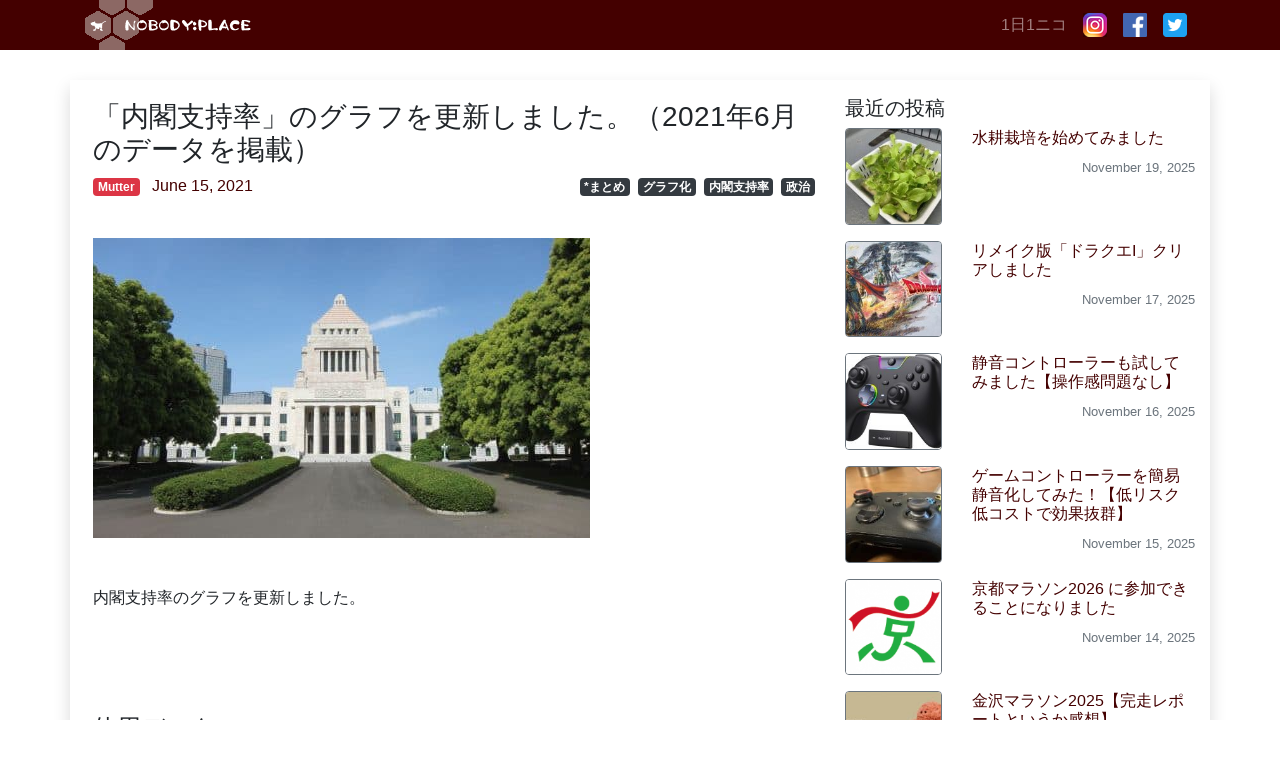

--- FILE ---
content_type: text/html; charset=UTF-8
request_url: https://nplll.com/2021/06/approval-rate-2021-6/
body_size: 19161
content:
<!DOCTYPE html>
<html lang="ja">
<head>
<!-- Google Tag Manager -->
<script>(function(w,d,s,l,i){w[l]=w[l]||[];w[l].push({'gtm.start':
new Date().getTime(),event:'gtm.js'});var f=d.getElementsByTagName(s)[0],
j=d.createElement(s),dl=l!='dataLayer'?'&l='+l:'';j.async=true;j.src=
'https://www.googletagmanager.com/gtm.js?id='+i+dl;f.parentNode.insertBefore(j,f);
})(window,document,'script','dataLayer','GTM-K7DPZF2');</script>
<!-- End Google Tag Manager -->
<meta charset="UTF-8">
<meta name="viewport" content="width=device-width, initial-scale=1, shrink-to-fit=no">
<link rel="profile" href="https://gmpg.org/xfn/11">
<title>「内閣支持率」のグラフを更新しました。（2021年6月のデータを掲載） &#8211; NOBODY:PLACE</title>
<meta name='robots' content='max-image-preview:large' />
	<style>img:is([sizes="auto" i], [sizes^="auto," i]) { contain-intrinsic-size: 3000px 1500px }</style>
	<link rel="alternate" type="application/rss+xml" title="NOBODY:PLACE &raquo; フィード" href="https://feeds.feedburner.com/Nobodyplace-Mutter" />
<link rel="alternate" type="application/rss+xml" title="NOBODY:PLACE &raquo; コメントフィード" href="https://nplll.com/comments/feed/" />
<script type="text/javascript">
/* <![CDATA[ */
window._wpemojiSettings = {"baseUrl":"https:\/\/s.w.org\/images\/core\/emoji\/16.0.1\/72x72\/","ext":".png","svgUrl":"https:\/\/s.w.org\/images\/core\/emoji\/16.0.1\/svg\/","svgExt":".svg","source":{"concatemoji":"https:\/\/nplll.com\/wp-includes\/js\/wp-emoji-release.min.js"}};
/*! This file is auto-generated */
!function(s,n){var o,i,e;function c(e){try{var t={supportTests:e,timestamp:(new Date).valueOf()};sessionStorage.setItem(o,JSON.stringify(t))}catch(e){}}function p(e,t,n){e.clearRect(0,0,e.canvas.width,e.canvas.height),e.fillText(t,0,0);var t=new Uint32Array(e.getImageData(0,0,e.canvas.width,e.canvas.height).data),a=(e.clearRect(0,0,e.canvas.width,e.canvas.height),e.fillText(n,0,0),new Uint32Array(e.getImageData(0,0,e.canvas.width,e.canvas.height).data));return t.every(function(e,t){return e===a[t]})}function u(e,t){e.clearRect(0,0,e.canvas.width,e.canvas.height),e.fillText(t,0,0);for(var n=e.getImageData(16,16,1,1),a=0;a<n.data.length;a++)if(0!==n.data[a])return!1;return!0}function f(e,t,n,a){switch(t){case"flag":return n(e,"\ud83c\udff3\ufe0f\u200d\u26a7\ufe0f","\ud83c\udff3\ufe0f\u200b\u26a7\ufe0f")?!1:!n(e,"\ud83c\udde8\ud83c\uddf6","\ud83c\udde8\u200b\ud83c\uddf6")&&!n(e,"\ud83c\udff4\udb40\udc67\udb40\udc62\udb40\udc65\udb40\udc6e\udb40\udc67\udb40\udc7f","\ud83c\udff4\u200b\udb40\udc67\u200b\udb40\udc62\u200b\udb40\udc65\u200b\udb40\udc6e\u200b\udb40\udc67\u200b\udb40\udc7f");case"emoji":return!a(e,"\ud83e\udedf")}return!1}function g(e,t,n,a){var r="undefined"!=typeof WorkerGlobalScope&&self instanceof WorkerGlobalScope?new OffscreenCanvas(300,150):s.createElement("canvas"),o=r.getContext("2d",{willReadFrequently:!0}),i=(o.textBaseline="top",o.font="600 32px Arial",{});return e.forEach(function(e){i[e]=t(o,e,n,a)}),i}function t(e){var t=s.createElement("script");t.src=e,t.defer=!0,s.head.appendChild(t)}"undefined"!=typeof Promise&&(o="wpEmojiSettingsSupports",i=["flag","emoji"],n.supports={everything:!0,everythingExceptFlag:!0},e=new Promise(function(e){s.addEventListener("DOMContentLoaded",e,{once:!0})}),new Promise(function(t){var n=function(){try{var e=JSON.parse(sessionStorage.getItem(o));if("object"==typeof e&&"number"==typeof e.timestamp&&(new Date).valueOf()<e.timestamp+604800&&"object"==typeof e.supportTests)return e.supportTests}catch(e){}return null}();if(!n){if("undefined"!=typeof Worker&&"undefined"!=typeof OffscreenCanvas&&"undefined"!=typeof URL&&URL.createObjectURL&&"undefined"!=typeof Blob)try{var e="postMessage("+g.toString()+"("+[JSON.stringify(i),f.toString(),p.toString(),u.toString()].join(",")+"));",a=new Blob([e],{type:"text/javascript"}),r=new Worker(URL.createObjectURL(a),{name:"wpTestEmojiSupports"});return void(r.onmessage=function(e){c(n=e.data),r.terminate(),t(n)})}catch(e){}c(n=g(i,f,p,u))}t(n)}).then(function(e){for(var t in e)n.supports[t]=e[t],n.supports.everything=n.supports.everything&&n.supports[t],"flag"!==t&&(n.supports.everythingExceptFlag=n.supports.everythingExceptFlag&&n.supports[t]);n.supports.everythingExceptFlag=n.supports.everythingExceptFlag&&!n.supports.flag,n.DOMReady=!1,n.readyCallback=function(){n.DOMReady=!0}}).then(function(){return e}).then(function(){var e;n.supports.everything||(n.readyCallback(),(e=n.source||{}).concatemoji?t(e.concatemoji):e.wpemoji&&e.twemoji&&(t(e.twemoji),t(e.wpemoji)))}))}((window,document),window._wpemojiSettings);
/* ]]> */
</script>
<style id='wp-emoji-styles-inline-css' type='text/css'>

	img.wp-smiley, img.emoji {
		display: inline !important;
		border: none !important;
		box-shadow: none !important;
		height: 1em !important;
		width: 1em !important;
		margin: 0 0.07em !important;
		vertical-align: -0.1em !important;
		background: none !important;
		padding: 0 !important;
	}
</style>
<link rel='stylesheet' id='wp-block-library-css' href='https://nplll.com/wp-includes/css/dist/block-library/style.min.css' type='text/css' media='all' />
<style id='classic-theme-styles-inline-css' type='text/css'>
/*! This file is auto-generated */
.wp-block-button__link{color:#fff;background-color:#32373c;border-radius:9999px;box-shadow:none;text-decoration:none;padding:calc(.667em + 2px) calc(1.333em + 2px);font-size:1.125em}.wp-block-file__button{background:#32373c;color:#fff;text-decoration:none}
</style>
<style id='global-styles-inline-css' type='text/css'>
:root{--wp--preset--aspect-ratio--square: 1;--wp--preset--aspect-ratio--4-3: 4/3;--wp--preset--aspect-ratio--3-4: 3/4;--wp--preset--aspect-ratio--3-2: 3/2;--wp--preset--aspect-ratio--2-3: 2/3;--wp--preset--aspect-ratio--16-9: 16/9;--wp--preset--aspect-ratio--9-16: 9/16;--wp--preset--color--black: #000000;--wp--preset--color--cyan-bluish-gray: #abb8c3;--wp--preset--color--white: #fff;--wp--preset--color--pale-pink: #f78da7;--wp--preset--color--vivid-red: #cf2e2e;--wp--preset--color--luminous-vivid-orange: #ff6900;--wp--preset--color--luminous-vivid-amber: #fcb900;--wp--preset--color--light-green-cyan: #7bdcb5;--wp--preset--color--vivid-green-cyan: #00d084;--wp--preset--color--pale-cyan-blue: #8ed1fc;--wp--preset--color--vivid-cyan-blue: #0693e3;--wp--preset--color--vivid-purple: #9b51e0;--wp--preset--color--blue: #007bff;--wp--preset--color--indigo: #6610f2;--wp--preset--color--purple: #5533ff;--wp--preset--color--pink: #e83e8c;--wp--preset--color--red: #dc3545;--wp--preset--color--orange: #fd7e14;--wp--preset--color--yellow: #ffc107;--wp--preset--color--green: #28a745;--wp--preset--color--teal: #20c997;--wp--preset--color--cyan: #17a2b8;--wp--preset--color--gray: #6c757d;--wp--preset--color--gray-dark: #343a40;--wp--preset--gradient--vivid-cyan-blue-to-vivid-purple: linear-gradient(135deg,rgba(6,147,227,1) 0%,rgb(155,81,224) 100%);--wp--preset--gradient--light-green-cyan-to-vivid-green-cyan: linear-gradient(135deg,rgb(122,220,180) 0%,rgb(0,208,130) 100%);--wp--preset--gradient--luminous-vivid-amber-to-luminous-vivid-orange: linear-gradient(135deg,rgba(252,185,0,1) 0%,rgba(255,105,0,1) 100%);--wp--preset--gradient--luminous-vivid-orange-to-vivid-red: linear-gradient(135deg,rgba(255,105,0,1) 0%,rgb(207,46,46) 100%);--wp--preset--gradient--very-light-gray-to-cyan-bluish-gray: linear-gradient(135deg,rgb(238,238,238) 0%,rgb(169,184,195) 100%);--wp--preset--gradient--cool-to-warm-spectrum: linear-gradient(135deg,rgb(74,234,220) 0%,rgb(151,120,209) 20%,rgb(207,42,186) 40%,rgb(238,44,130) 60%,rgb(251,105,98) 80%,rgb(254,248,76) 100%);--wp--preset--gradient--blush-light-purple: linear-gradient(135deg,rgb(255,206,236) 0%,rgb(152,150,240) 100%);--wp--preset--gradient--blush-bordeaux: linear-gradient(135deg,rgb(254,205,165) 0%,rgb(254,45,45) 50%,rgb(107,0,62) 100%);--wp--preset--gradient--luminous-dusk: linear-gradient(135deg,rgb(255,203,112) 0%,rgb(199,81,192) 50%,rgb(65,88,208) 100%);--wp--preset--gradient--pale-ocean: linear-gradient(135deg,rgb(255,245,203) 0%,rgb(182,227,212) 50%,rgb(51,167,181) 100%);--wp--preset--gradient--electric-grass: linear-gradient(135deg,rgb(202,248,128) 0%,rgb(113,206,126) 100%);--wp--preset--gradient--midnight: linear-gradient(135deg,rgb(2,3,129) 0%,rgb(40,116,252) 100%);--wp--preset--font-size--small: 13px;--wp--preset--font-size--medium: 20px;--wp--preset--font-size--large: 36px;--wp--preset--font-size--x-large: 42px;--wp--preset--spacing--20: 0.44rem;--wp--preset--spacing--30: 0.67rem;--wp--preset--spacing--40: 1rem;--wp--preset--spacing--50: 1.5rem;--wp--preset--spacing--60: 2.25rem;--wp--preset--spacing--70: 3.38rem;--wp--preset--spacing--80: 5.06rem;--wp--preset--shadow--natural: 6px 6px 9px rgba(0, 0, 0, 0.2);--wp--preset--shadow--deep: 12px 12px 50px rgba(0, 0, 0, 0.4);--wp--preset--shadow--sharp: 6px 6px 0px rgba(0, 0, 0, 0.2);--wp--preset--shadow--outlined: 6px 6px 0px -3px rgba(255, 255, 255, 1), 6px 6px rgba(0, 0, 0, 1);--wp--preset--shadow--crisp: 6px 6px 0px rgba(0, 0, 0, 1);}:where(.is-layout-flex){gap: 0.5em;}:where(.is-layout-grid){gap: 0.5em;}body .is-layout-flex{display: flex;}.is-layout-flex{flex-wrap: wrap;align-items: center;}.is-layout-flex > :is(*, div){margin: 0;}body .is-layout-grid{display: grid;}.is-layout-grid > :is(*, div){margin: 0;}:where(.wp-block-columns.is-layout-flex){gap: 2em;}:where(.wp-block-columns.is-layout-grid){gap: 2em;}:where(.wp-block-post-template.is-layout-flex){gap: 1.25em;}:where(.wp-block-post-template.is-layout-grid){gap: 1.25em;}.has-black-color{color: var(--wp--preset--color--black) !important;}.has-cyan-bluish-gray-color{color: var(--wp--preset--color--cyan-bluish-gray) !important;}.has-white-color{color: var(--wp--preset--color--white) !important;}.has-pale-pink-color{color: var(--wp--preset--color--pale-pink) !important;}.has-vivid-red-color{color: var(--wp--preset--color--vivid-red) !important;}.has-luminous-vivid-orange-color{color: var(--wp--preset--color--luminous-vivid-orange) !important;}.has-luminous-vivid-amber-color{color: var(--wp--preset--color--luminous-vivid-amber) !important;}.has-light-green-cyan-color{color: var(--wp--preset--color--light-green-cyan) !important;}.has-vivid-green-cyan-color{color: var(--wp--preset--color--vivid-green-cyan) !important;}.has-pale-cyan-blue-color{color: var(--wp--preset--color--pale-cyan-blue) !important;}.has-vivid-cyan-blue-color{color: var(--wp--preset--color--vivid-cyan-blue) !important;}.has-vivid-purple-color{color: var(--wp--preset--color--vivid-purple) !important;}.has-black-background-color{background-color: var(--wp--preset--color--black) !important;}.has-cyan-bluish-gray-background-color{background-color: var(--wp--preset--color--cyan-bluish-gray) !important;}.has-white-background-color{background-color: var(--wp--preset--color--white) !important;}.has-pale-pink-background-color{background-color: var(--wp--preset--color--pale-pink) !important;}.has-vivid-red-background-color{background-color: var(--wp--preset--color--vivid-red) !important;}.has-luminous-vivid-orange-background-color{background-color: var(--wp--preset--color--luminous-vivid-orange) !important;}.has-luminous-vivid-amber-background-color{background-color: var(--wp--preset--color--luminous-vivid-amber) !important;}.has-light-green-cyan-background-color{background-color: var(--wp--preset--color--light-green-cyan) !important;}.has-vivid-green-cyan-background-color{background-color: var(--wp--preset--color--vivid-green-cyan) !important;}.has-pale-cyan-blue-background-color{background-color: var(--wp--preset--color--pale-cyan-blue) !important;}.has-vivid-cyan-blue-background-color{background-color: var(--wp--preset--color--vivid-cyan-blue) !important;}.has-vivid-purple-background-color{background-color: var(--wp--preset--color--vivid-purple) !important;}.has-black-border-color{border-color: var(--wp--preset--color--black) !important;}.has-cyan-bluish-gray-border-color{border-color: var(--wp--preset--color--cyan-bluish-gray) !important;}.has-white-border-color{border-color: var(--wp--preset--color--white) !important;}.has-pale-pink-border-color{border-color: var(--wp--preset--color--pale-pink) !important;}.has-vivid-red-border-color{border-color: var(--wp--preset--color--vivid-red) !important;}.has-luminous-vivid-orange-border-color{border-color: var(--wp--preset--color--luminous-vivid-orange) !important;}.has-luminous-vivid-amber-border-color{border-color: var(--wp--preset--color--luminous-vivid-amber) !important;}.has-light-green-cyan-border-color{border-color: var(--wp--preset--color--light-green-cyan) !important;}.has-vivid-green-cyan-border-color{border-color: var(--wp--preset--color--vivid-green-cyan) !important;}.has-pale-cyan-blue-border-color{border-color: var(--wp--preset--color--pale-cyan-blue) !important;}.has-vivid-cyan-blue-border-color{border-color: var(--wp--preset--color--vivid-cyan-blue) !important;}.has-vivid-purple-border-color{border-color: var(--wp--preset--color--vivid-purple) !important;}.has-vivid-cyan-blue-to-vivid-purple-gradient-background{background: var(--wp--preset--gradient--vivid-cyan-blue-to-vivid-purple) !important;}.has-light-green-cyan-to-vivid-green-cyan-gradient-background{background: var(--wp--preset--gradient--light-green-cyan-to-vivid-green-cyan) !important;}.has-luminous-vivid-amber-to-luminous-vivid-orange-gradient-background{background: var(--wp--preset--gradient--luminous-vivid-amber-to-luminous-vivid-orange) !important;}.has-luminous-vivid-orange-to-vivid-red-gradient-background{background: var(--wp--preset--gradient--luminous-vivid-orange-to-vivid-red) !important;}.has-very-light-gray-to-cyan-bluish-gray-gradient-background{background: var(--wp--preset--gradient--very-light-gray-to-cyan-bluish-gray) !important;}.has-cool-to-warm-spectrum-gradient-background{background: var(--wp--preset--gradient--cool-to-warm-spectrum) !important;}.has-blush-light-purple-gradient-background{background: var(--wp--preset--gradient--blush-light-purple) !important;}.has-blush-bordeaux-gradient-background{background: var(--wp--preset--gradient--blush-bordeaux) !important;}.has-luminous-dusk-gradient-background{background: var(--wp--preset--gradient--luminous-dusk) !important;}.has-pale-ocean-gradient-background{background: var(--wp--preset--gradient--pale-ocean) !important;}.has-electric-grass-gradient-background{background: var(--wp--preset--gradient--electric-grass) !important;}.has-midnight-gradient-background{background: var(--wp--preset--gradient--midnight) !important;}.has-small-font-size{font-size: var(--wp--preset--font-size--small) !important;}.has-medium-font-size{font-size: var(--wp--preset--font-size--medium) !important;}.has-large-font-size{font-size: var(--wp--preset--font-size--large) !important;}.has-x-large-font-size{font-size: var(--wp--preset--font-size--x-large) !important;}
:where(.wp-block-post-template.is-layout-flex){gap: 1.25em;}:where(.wp-block-post-template.is-layout-grid){gap: 1.25em;}
:where(.wp-block-columns.is-layout-flex){gap: 2em;}:where(.wp-block-columns.is-layout-grid){gap: 2em;}
:root :where(.wp-block-pullquote){font-size: 1.5em;line-height: 1.6;}
</style>
<link rel='stylesheet' id='toc-screen-css' href='https://nplll.com/wp-content/plugins/table-of-contents-plus/screen.min.css' type='text/css' media='all' />
<link rel='stylesheet' id='child-understrap-styles-css' href='https://nplll.com/wp-content/themes/understrap-child/css/child-theme.min.css?20221021155435' type='text/css' media='all' />
<link rel='stylesheet' id='jquery-lazyloadxt-spinner-css-css' href='//nplll.com/wp-content/plugins/a3-lazy-load/assets/css/jquery.lazyloadxt.spinner.css' type='text/css' media='all' />
<link rel='stylesheet' id='a3a3_lazy_load-css' href='//nplll.com/wp-content/uploads/sites/2/sass/a3_lazy_load.min.css' type='text/css' media='all' />
<link rel='stylesheet' id='prism-theme-css' href='https://nplll.com/wp-content/plugins/ank-prism-for-wp/out/prism-css.min.css' type='text/css' media='all' />
<script type="text/javascript" src="https://nplll.com/wp-includes/js/jquery/jquery.min.js" id="jquery-core-js"></script>
<script type="text/javascript" src="https://nplll.com/wp-includes/js/jquery/jquery-migrate.min.js" id="jquery-migrate-js"></script>
<link rel="https://api.w.org/" href="https://nplll.com/wp-json/" /><link rel="alternate" title="JSON" type="application/json" href="https://nplll.com/wp-json/wp/v2/posts/41468" /><link rel="EditURI" type="application/rsd+xml" title="RSD" href="https://nplll.com/xmlrpc.php?rsd" />
<link rel="canonical" href="https://nplll.com/2021/06/approval-rate-2021-6/" />
<link rel="alternate" title="oEmbed (JSON)" type="application/json+oembed" href="https://nplll.com/wp-json/oembed/1.0/embed?url=https%3A%2F%2Fnplll.com%2F2021%2F06%2Fapproval-rate-2021-6%2F" />
<link rel="alternate" title="oEmbed (XML)" type="text/xml+oembed" href="https://nplll.com/wp-json/oembed/1.0/embed?url=https%3A%2F%2Fnplll.com%2F2021%2F06%2Fapproval-rate-2021-6%2F&#038;format=xml" />
<script src='https://wordpress.is1977.com/?dm=18a1b866efcb7ac074d5edf2d3de2019&amp;action=load&amp;blogid=2&amp;siteid=1&amp;t=1007202934&amp;back=https%3A%2F%2Fnplll.com%2F2021%2F06%2Fapproval-rate-2021-6%2F' type='text/javascript'></script><meta name="mobile-web-app-capable" content="yes">
<meta name="apple-mobile-web-app-capable" content="yes">
<meta name="apple-mobile-web-app-title" content="NOBODY:PLACE - ">
<link rel="icon" href="https://nplll.com/wp-content/uploads/sites/2/2020/04/sushi.png" sizes="32x32" />
<link rel="icon" href="https://nplll.com/wp-content/uploads/sites/2/2020/04/sushi.png" sizes="192x192" />
<link rel="apple-touch-icon" href="https://nplll.com/wp-content/uploads/sites/2/2020/04/sushi.png" />
<meta name="msapplication-TileImage" content="https://nplll.com/wp-content/uploads/sites/2/2020/04/sushi.png" />
<!-- OGP -->
<meta property="og:type" content="blog">
<meta property="og:description" content="内閣支持率のグラフを更新しました。



使用データ
NHK世論調査 内閣支持率 | NHK選挙WEB



内閣支持率



40 → 38 → 40 → 44 → 35 → 37


前月に比べれ">
<meta property="og:title" content="「内閣支持率」のグラフを更新しました。（2021年6月のデータを掲載）">
<meta property="og:url" content="https://nplll.com/2021/06/approval-rate-2021-6/">
<meta property="og:image" content="https://nplll.com/wp-content/uploads/sites/2/2019/09/国会議事堂.jpg">
<meta property="og:site_name" content="NOBODY:PLACE">
<meta property="og:locale" content="ja_JP" />
<meta property="fb:app_id" content="216671652587553">
<!-- /OGP -->
<script data-ad-client="ca-pub-9027550864259263" async src="https://pagead2.googlesyndication.com/pagead/js/adsbygoogle.js"></script>
</head>

<body data-rsssl=1 class="wp-singular post-template-default single single-post postid-41468 single-format-standard wp-embed-responsive wp-theme-understrap wp-child-theme-understrap-child metaslider-plugin">
<!-- Google Tag Manager (noscript) -->
<noscript><iframe src="https://www.googletagmanager.com/ns.html?id=GTM-K7DPZF2"
height="0" width="0" style="display:none;visibility:hidden"></iframe></noscript>
<!-- End Google Tag Manager (noscript) -->
<div class="site" id="page">

	<!-- ******************* The Navbar Area ******************* -->
	<div id="wrapper-navbar" itemscope itemtype="http://schema.org/WebSite">

		<a class="skip-link sr-only sr-only-focusable" href="#content">コンテンツへスキップ</a>

		<nav class="navbar navbar-expand-md navbar-dark bg-primary py-0">

					<div class="container">
		
					<!-- Your site title as branding in the menu -->
					
						
							<a class="navbar-brand" rel="home" href="https://nplll.com/" title="NOBODY:PLACE" itemprop="url"><img src="https://nplll.com/wp-content/themes/understrap-child/img/title.gif" alt="NOBODY:PLACE"></a>

						

					<!-- end custom logo -->

				<button class="navbar-toggler" type="button" data-toggle="collapse" data-target="#navbarNavDropdown" aria-controls="navbarNavDropdown" aria-expanded="false" aria-label="ナビゲーション切り替え">
					<span class="navbar-toggler-icon"></span>
				</button>
                <div id="navbarNavDropdown" class="navbar-collapse collapse" style="">
                    <ul id="main-menu" class="navbar-nav ml-auto">
                        <li class="nav-item">
                            <a target="_self" href="http://1ni.co" class="nav-link">1日1ニコ</a>
                        </li>
                        <li class="nav-item">
                            <a target="_self" href="https://www.instagram.com/nobodyplace/" class="nav-link">
                                <img src="https://nplll.com/wp-content/themes/understrap-child/img/icon/instagram_24.png">
                            </a>
                        </li>
                        <li class="nav-item">
                            <a target="_self" href="https://www.facebook.com/ippei.suzuki" class="nav-link"><img src="https://nplll.com/wp-content/themes/understrap-child/img/icon/facebook_72.png"></a></li> <li class="nav-item"><a target="_self" href="https://twitter.com/nobodyplace" class="nav-link">
                                <img src="https://nplll.com/wp-content/themes/understrap-child/img/icon/twitter_72.png">
                            </a>
                        </li>
                    </ul>
                </div>
						</div><!-- .container -->
			
		</nav><!-- .site-navigation -->

	</div><!-- #wrapper-navbar end -->

<div class="wrapper" id="single-wrapper">

	<div class="container shadow pt-3" id="content" tabindex="-1">

		<div class="row">

			<!-- Do the left sidebar check -->
			

<div class="col-md-8 content-area" id="primary">

			<main class="site-main pt-md-1 pl-md-2" id="main">
                <section class="tumblr-thumbnails d-none mb-n3 mb-lg-5">
    <iframe width="100%" height="69px" frameborder="0" scrolling="no" src="//th.nplll.com/list/nobodyplaceisback"></iframe>
</section>
				
					
<article class="post-41468 post type-post status-publish format-standard has-post-thumbnail hentry category-mutter tag-summary tag-graphing tag-cabinet-approval-rating tag-politics" id="post-41468">

	<header class="entry-header">

		<h1 class="entry-title h3">「内閣支持率」のグラフを更新しました。（2021年6月のデータを掲載）</h1>
        <div class="entry-meta mb-4">
            <section class="row">
                <section class="col-sm-5">
                    <ul class="list-inline">
                        <li class="list-inline-item"><span class="badge badge-danger"><a href="https://nplll.com/category/mutter/" rel="category tag">Mutter</a></span></li>                        <li class="list-inline-item"><span class="posted-on"><a href="https://nplll.com/2021/06/approval-rate-2021-6/"><time class="entry-date published updated" datetime="2021-06-15T12:00:17+09:00">June 15, 2021</time></a></span></li>                    </ul>
                </section>
                <section class="col-sm-7 text-sm-right">
                    <ul class="list-inline"><li class="list-inline-item"><span class="badge badge-dark"><a href="https://nplll.com/tag/summary/" rel="tag">*まとめ</a></span></li><li class="list-inline-item"><span class="badge badge-dark"><a href="https://nplll.com/tag/graphing/" rel="tag">グラフ化</a></span></li><li class="list-inline-item"><span class="badge badge-dark"><a href="https://nplll.com/tag/cabinet-approval-rating/" rel="tag">内閣支持率</a></span></li><li class="list-inline-item"><span class="badge badge-dark"><a href="https://nplll.com/tag/politics/" rel="tag">政治</a></span></li></ul>                </section>
            </section>
        </div><!-- .entry-meta -->

	</header><!-- .entry-header -->
	<img width="497" height="300" src="//nplll.com/wp-content/plugins/a3-lazy-load/assets/images/lazy_placeholder.gif" data-lazy-type="image" data-src="https://nplll.com/wp-content/uploads/sites/2/2019/09/国会議事堂-497x300.jpg" class="lazy lazy-hidden mb-5 wp-post-image" alt="国会議事堂" title="国会議事堂" decoding="async" fetchpriority="high" srcset="" data-srcset="https://nplll.com/wp-content/uploads/sites/2/2019/09/国会議事堂-497x300.jpg 497w, https://nplll.com/wp-content/uploads/sites/2/2019/09/国会議事堂-768x464.jpg 768w, https://nplll.com/wp-content/uploads/sites/2/2019/09/国会議事堂.jpg 960w" sizes="(max-width: 497px) 100vw, 497px" /><noscript><img width="497" height="300" src="https://nplll.com/wp-content/uploads/sites/2/2019/09/国会議事堂-497x300.jpg" class="mb-5 wp-post-image" alt="国会議事堂" title="国会議事堂" decoding="async" fetchpriority="high" srcset="https://nplll.com/wp-content/uploads/sites/2/2019/09/国会議事堂-497x300.jpg 497w, https://nplll.com/wp-content/uploads/sites/2/2019/09/国会議事堂-768x464.jpg 768w, https://nplll.com/wp-content/uploads/sites/2/2019/09/国会議事堂.jpg 960w" sizes="(max-width: 497px) 100vw, 497px" /></noscript>
	<div class="entry-content">

		内閣支持率のグラフを更新しました。<br />
<span id="more-41468"></span><br />
<br />
<br />
<h4>使用データ</h4>
<a href="https://www.nhk.or.jp/senkyo/shijiritsu/" target="_blank" rel="noopener noreferrer">NHK世論調査 内閣支持率 | NHK選挙WEB</a><br />
<br />
<br />
<br />
<h3>内閣支持率</h3>
<iframe class="lazy lazy-hidden" loading="lazy" data-lazy-type="iframe" data-src="//graph.nplll.com/graph/approval_rate?end=2021-6" width="100%" height="420" scrolling="no" frameborder="0"></iframe><noscript><iframe loading="lazy" src="//graph.nplll.com/graph/approval_rate?end=2021-6" width="100%" height="420" scrolling="no" frameborder="0"></iframe></noscript>
<br />
<br />
40 → 38 → 40 → 44 → 35 → 37<br />
<br />
<br />
前月に比べれば微増ですが、支持率は低迷したままです。<br />
<br />
安倍さんを除く直近の総理大臣5人はいずれも支持率が25%未満まで割り込んだところで辞任ということになっているので、支持率的にはまだ耐えている状況ではありますが、まあでも3人中1人しか支持していないわけで、どんな形になるにせよ首相継続の目はなさそうですね。年内には総選挙があるはずなので、菅さんの総理大臣職も1年ちょっとで終わるのかなと言う感じです。就任の経緯と言い支持率の下落っぷりといい、福田康夫元首相の感じによく似てるかなあと。と言っても直近23年間でそのパターンを逃れた総理大臣は全11人中小渕さん（任期中に病気のため退任）、小泉さん、安倍さん（任期中に病気のため退任）の3人しかいないんですけどね。<br />
<br />
どうあっても誰も素直に喜べない「東京オリンピック・パラリンピック」の開催が迫ってきまして、今の政府とIOCの感じだと強行するんでしょうねという感じですが、その強行を「花道」に菅さんは去って行くことになるんでしょう。ある意味で安倍さんのケツを拭き続けた総理大臣だったな、という感じではあります。総理大臣就任後も官房長官みたいですもんね。<br />
<br />
<br />
<br />
<div class="aicp">
<script async src="https://pagead2.googlesyndication.com/pagead/js/adsbygoogle.js"></script>
<ins class="adsbygoogle"
    style="display:block; text-align:center;"
    data-ad-layout="in-article"
    data-ad-format="fluid"
    data-ad-client="ca-pub-9027550864259263"
    data-ad-slot="5967245034"></ins>
<script>
    (adsbygoogle = window.adsbygoogle || []).push({});
</script>
</div><h3>政党支持率</h3>
<iframe class="lazy lazy-hidden" loading="lazy" data-lazy-type="iframe" data-src="//graph.nplll.com/graph/political_party?end=2021-6" width="100%" height="420" scrolling="no" frameborder="0"></iframe><noscript><iframe loading="lazy" src="//graph.nplll.com/graph/political_party?end=2021-6" width="100%" height="420" scrolling="no" frameborder="0"></iframe></noscript>
<br />
<br />
今月も目立った動きは特になさそうです。いやほんとに動きがないですね。<br />
<br />
そんな中、野党4党（立憲民主、共産、国民民主、社民）が内閣不信任案を提出しました。野党としては「新型コロナ対策の議論を続けるために国会の会期を東京オリンピック・パラリンピック終了後まで3カ月延長すべき」という主張、与党がそれを拒否したために提出ということらしいです。自民党幹事長の二階さんは「直ちに解散します」といってたらしいんですけど、ほんとに解散するんですかね？支持率では圧倒的でも雰囲気的に自民党負けかねない気がするんですけど。<br />
<br />
<br />
<blockquote><a href="https://www3.nhk.or.jp/news/html/20210614/k10013084851000.html"><img class="lazy lazy-hidden" decoding="async" src="//nplll.com/wp-content/plugins/a3-lazy-load/assets/images/lazy_placeholder.gif" data-lazy-type="image" data-src="https://capture.heartrails.com/200x200/cool?https://www3.nhk.or.jp/news/html/20210614/k10013084851000.html"><noscript><img decoding="async" src="https://capture.heartrails.com/200x200/cool?https://www3.nhk.or.jp/news/html/20210614/k10013084851000.html"></noscript></a><p>自民党の二階幹事長が、内閣不信任決議案が提出された場合、衆議院を解散すべきだという考えを示していることについては「幹事長は、解散を進言をするということを言ったので、おそらく、菅総理大臣と幹事長との間で協議があると思うが、そこで幹事長は進言するという意味だろう」と述べました。</p><cite class="clearfix"><a href="https://www3.nhk.or.jp/news/html/20210614/k10013084851000.html">菅内閣の不信任決議案 きょう国会に提出 野党4党が決定 | NHKニュース</a></cite></blockquote>
<br />
<br />
ただ実際の話、国会を延長して野党が議論に参加してそれで新型コロナウイルス対策が進むのか？というと別にそんなことはなかろうよとも思いますし、かといって与党の「集中的な審議」で新型コロナウイルス対策が円滑に回ってるかというとそんなこともないし、野党が言うとおり補正予算は必要だと思うけれど、それでも結局は解散総選挙をにらんだ政局をやりたいだけなんじゃねえのっていう気もしますし。なんか、どっちもどっちって言う気がします。なんだかなあ。<br />
<br />
<br />
こういう状況があるから国民はカタルシスを求めて、ポピュリズムを支持してしまうんじゃないのかなと思ったりします。「なんでさくさく進めんの？」って思いますもんね……どうしたもんか。<br />
<br />
<br />
<br />
今月はこの辺で。
		
	</div><!-- .entry-content -->

	<footer class="entry-footer">
        <section class="sns row my-5">
    <section class="col">
        <ul class="nav justify-content-end">
            <li class="nav-item pl-2">
                <a
                    class="btn btn-social btn-twitter btn-sm"
                    href="//twitter.com/intent/tweet?url=https%3A%2F%2Fnplll.com%2F2021%2F06%2Fapproval-rate-2021-6%2F&text=%E3%80%8C%E5%86%85%E9%96%A3%E6%94%AF%E6%8C%81%E7%8E%87%E3%80%8D%E3%81%AE%E3%82%B0%E3%83%A9%E3%83%95%E3%82%92%E6%9B%B4%E6%96%B0%E3%81%97%E3%81%BE%E3%81%97%E3%81%9F%E3%80%82%EF%BC%882021%E5%B9%B46%E6%9C%88%E3%81%AE%E3%83%87%E3%83%BC%E3%82%BF%E3%82%92%E6%8E%B2%E8%BC%89%EF%BC%89｜NOBODY:PLACE&tw_p=tweetbutton"
                    onclick="javascript:window.open(this.href, '', 'menubar=no,toolbar=no,resizable=yes,scrollbars=yes,height=300,width=600');return false;">
                  <span class="fab fa-twitter"></span>Twitter
                </a>
            </li>
            <li class="nav-item pl-2">
                <a
                    class="btn btn-social btn-facebook btn-sm"
                    href="//www.facebook.com/sharer.php?src=bm&u=https%3A%2F%2Fnplll.com%2F2021%2F06%2Fapproval-rate-2021-6%2F&t=%E3%80%8C%E5%86%85%E9%96%A3%E6%94%AF%E6%8C%81%E7%8E%87%E3%80%8D%E3%81%AE%E3%82%B0%E3%83%A9%E3%83%95%E3%82%92%E6%9B%B4%E6%96%B0%E3%81%97%E3%81%BE%E3%81%97%E3%81%9F%E3%80%82%EF%BC%882021%E5%B9%B46%E6%9C%88%E3%81%AE%E3%83%87%E3%83%BC%E3%82%BF%E3%82%92%E6%8E%B2%E8%BC%89%EF%BC%89｜NOBODY:PLACE"
                    onclick="javascript:window.open(this.href, '', 'menubar=no,toolbar=no,resizable=yes,scrollbars=yes,height=300,width=600');return false;">
                  <span class="fab fa-facebook-f"></span>Facebook
                </a>
            </li>
            <li class="nav-item pl-2">
                <a
                    class="btn btn-social btn-hatenab btn-sm"
                    href="//b.hatena.ne.jp/entry/panel/?url=https%3A%2F%2Fnplll.com%2F2021%2F06%2Fapproval-rate-2021-6%2F"
                    onclick="javascript:window.open(this.href, '', 'menubar=no,toolbar=no,resizable=yes,scrollbars=yes,height=400,width=510');return false;">
                  <span class="fa fa-hatenab"></span>Bookmark
                </a>
            </li>
        </ul>
    </section>
</section>
	</footer><!-- .entry-footer -->

</article><!-- #post-## -->

							<nav class="container navigation post-navigation my-5">
			<h2 class="sr-only">投稿ナビゲーション</h2>
			<div class="row nav-links justify-content-between">
				<span class="nav-previous"><a href="https://nplll.com/2021/06/daily-bookmarks-2021-06-14/" rel="prev"><i class="fa fa-angle-left"></i>&nbsp;Daily Bookmarks (2021-06-14)</a></span><span class="nav-next"><a href="https://nplll.com/2021/06/daily-bookmarks-2021-06-15/" rel="next">Daily Bookmarks (2021-06-15)&nbsp;<i class="fa fa-angle-right"></i></a></span>			</div><!-- .nav-links -->
		</nav><!-- .navigation -->
		
                    <section class="row">
                        <div class="aicp">
<script async src="https://pagead2.googlesyndication.com/pagead/js/adsbygoogle.js"></script>
<!-- ディスプレイ広告 -->
<ins class="adsbygoogle"
     style="display:block"
     data-ad-client="ca-pub-9027550864259263"
     data-ad-slot="1746311881"
     data-ad-format="auto"
     data-full-width-responsive="true"></ins>
<script>
     (adsbygoogle = window.adsbygoogle || []).push({});
</script>
</div>                    </section>

                    <div class='yarpp yarpp-related yarpp-related-website yarpp-template-yarpp-template-nplll'>
<section class="my-5">
    <h3 class="h5 mb-2">Related Posts</h3>
    <section class="row">
	        <div class="col-6 col-sm-4 col-md-3 mb-3">
            <section class="card img-thumbnail">
                <a href="https://nplll.com/2019/10/approval-rate-2019-10/">
                    <img width="150" height="150" src="//nplll.com/wp-content/plugins/a3-lazy-load/assets/images/lazy_placeholder.gif" data-lazy-type="image" data-src="https://nplll.com/wp-content/uploads/sites/2/2019/09/国会議事堂-150x150.jpg" class="lazy lazy-hidden card-img-top wp-post-image" alt="国会議事堂" decoding="async" loading="lazy" /><noscript><img width="150" height="150" src="https://nplll.com/wp-content/uploads/sites/2/2019/09/国会議事堂-150x150.jpg" class="card-img-top wp-post-image" alt="国会議事堂" decoding="async" loading="lazy" /></noscript>                </a>
                <section class="card-body px-2 py-3">
                    <h6 class="card-title">
                        <a href="https://nplll.com/2019/10/approval-rate-2019-10/">2019年10月「内閣支持率」グラフは更新ありません。</a>
                    </h6>
                    <p class="text-right text-secondary">
                        <small><time class="entry-date published updated" datetime="2019-10-16T19:00:10+09:00">October 16, 2019</time></small>
                    </p>
                </section>
            </section>
        </div>
	        <div class="col-6 col-sm-4 col-md-3 mb-3">
            <section class="card img-thumbnail">
                <a href="https://nplll.com/2019/12/approval-rate-2019-12/">
                    <img width="150" height="150" src="//nplll.com/wp-content/plugins/a3-lazy-load/assets/images/lazy_placeholder.gif" data-lazy-type="image" data-src="https://nplll.com/wp-content/uploads/sites/2/2019/09/国会議事堂-150x150.jpg" class="lazy lazy-hidden card-img-top wp-post-image" alt="国会議事堂" decoding="async" loading="lazy" /><noscript><img width="150" height="150" src="https://nplll.com/wp-content/uploads/sites/2/2019/09/国会議事堂-150x150.jpg" class="card-img-top wp-post-image" alt="国会議事堂" decoding="async" loading="lazy" /></noscript>                </a>
                <section class="card-body px-2 py-3">
                    <h6 class="card-title">
                        <a href="https://nplll.com/2019/12/approval-rate-2019-12/">「内閣支持率」のグラフを更新しました。（2019年12月のデータを掲載）</a>
                    </h6>
                    <p class="text-right text-secondary">
                        <small><time class="entry-date published updated" datetime="2019-12-10T19:00:25+09:00">December 10, 2019</time></small>
                    </p>
                </section>
            </section>
        </div>
	        <div class="col-6 col-sm-4 col-md-3 mb-3">
            <section class="card img-thumbnail">
                <a href="https://nplll.com/2020/04/approval-rate-2020-4/">
                    <img width="150" height="150" src="//nplll.com/wp-content/plugins/a3-lazy-load/assets/images/lazy_placeholder.gif" data-lazy-type="image" data-src="https://nplll.com/wp-content/uploads/sites/2/2019/09/国会議事堂-150x150.jpg" class="lazy lazy-hidden card-img-top wp-post-image" alt="国会議事堂" decoding="async" loading="lazy" /><noscript><img width="150" height="150" src="https://nplll.com/wp-content/uploads/sites/2/2019/09/国会議事堂-150x150.jpg" class="card-img-top wp-post-image" alt="国会議事堂" decoding="async" loading="lazy" /></noscript>                </a>
                <section class="card-body px-2 py-3">
                    <h6 class="card-title">
                        <a href="https://nplll.com/2020/04/approval-rate-2020-4/">「内閣支持率」のグラフを更新しました。（2020年4月のデータを掲載）</a>
                    </h6>
                    <p class="text-right text-secondary">
                        <small><time class="entry-date published updated" datetime="2020-04-15T12:00:46+09:00">April 15, 2020</time></small>
                    </p>
                </section>
            </section>
        </div>
	    </section>
</section>
</div>

					
				
			</main><!-- #main -->

			<!-- Do the right sidebar check -->
			</div><!-- #primary -->


	<div class="col-md-4 widget-area" id="right-sidebar">
<aside id="np_recent_entries_widget-6" class="widget widget_np_recent_entries_widget mb-5 mt-5 mt-md-0"><h3 class="widget-title h5">最近の投稿</h3><ul class="list-unstyled">
<li>
    <section class="row">
        <section class="col-4">
            <a href="https://nplll.com/2025/11/hydroponics-2025/">
                <img width="150" height="150" src="//nplll.com/wp-content/plugins/a3-lazy-load/assets/images/lazy_placeholder.gif" data-lazy-type="image" data-src="https://nplll.com/wp-content/uploads/sites/2/2025/11/f9c1401465770f0cd27727746b561e3c-150x150.jpg" class="lazy lazy-hidden border border-secondary mb-3 rounded wp-post-image" alt="" decoding="async" loading="lazy" srcset="" data-srcset="https://nplll.com/wp-content/uploads/sites/2/2025/11/f9c1401465770f0cd27727746b561e3c-150x150.jpg 150w, https://nplll.com/wp-content/uploads/sites/2/2025/11/f9c1401465770f0cd27727746b561e3c-120x120.jpg 120w" sizes="auto, (max-width: 150px) 100vw, 150px" /><noscript><img width="150" height="150" src="//nplll.com/wp-content/plugins/a3-lazy-load/assets/images/lazy_placeholder.gif" data-lazy-type="image" data-src="https://nplll.com/wp-content/uploads/sites/2/2025/11/f9c1401465770f0cd27727746b561e3c-150x150.jpg" class="lazy lazy-hidden border border-secondary mb-3 rounded wp-post-image" alt="" decoding="async" loading="lazy" srcset="" data-srcset="https://nplll.com/wp-content/uploads/sites/2/2025/11/f9c1401465770f0cd27727746b561e3c-150x150.jpg 150w, https://nplll.com/wp-content/uploads/sites/2/2025/11/f9c1401465770f0cd27727746b561e3c-120x120.jpg 120w" sizes="auto, (max-width: 150px) 100vw, 150px" /><noscript><img width="150" height="150" src="https://nplll.com/wp-content/uploads/sites/2/2025/11/f9c1401465770f0cd27727746b561e3c-150x150.jpg" class="border border-secondary mb-3 rounded wp-post-image" alt="" decoding="async" loading="lazy" srcset="https://nplll.com/wp-content/uploads/sites/2/2025/11/f9c1401465770f0cd27727746b561e3c-150x150.jpg 150w, https://nplll.com/wp-content/uploads/sites/2/2025/11/f9c1401465770f0cd27727746b561e3c-120x120.jpg 120w" sizes="auto, (max-width: 150px) 100vw, 150px" /></noscript></noscript>
            </a>
        </section>
        <section class="col-8">
            <h2 class="h6"><a href="https://nplll.com/2025/11/hydroponics-2025/">水耕栽培を始めてみました</a></h2>
            <p class="text-right text-secondary">
                <small><time class="entry-date published updated" datetime="2025-11-19T12:00:52+09:00">November 19, 2025</time></small>
            </p>
        </section>
    </section>
</li><li>
    <section class="row">
        <section class="col-4">
            <a href="https://nplll.com/2025/11/cleared-the-remake-of-dragon-quest-i/">
                <img width="150" height="150" src="//nplll.com/wp-content/plugins/a3-lazy-load/assets/images/lazy_placeholder.gif" data-lazy-type="image" data-src="https://nplll.com/wp-content/uploads/sites/2/2025/11/c6fdf680411b6ec00cb2f72c91dffd93-150x150.jpg" class="lazy lazy-hidden border border-secondary mb-3 rounded wp-post-image" alt="ドラゴンクエストI＆II" decoding="async" loading="lazy" srcset="" data-srcset="https://nplll.com/wp-content/uploads/sites/2/2025/11/c6fdf680411b6ec00cb2f72c91dffd93-150x150.jpg 150w, https://nplll.com/wp-content/uploads/sites/2/2025/11/c6fdf680411b6ec00cb2f72c91dffd93-120x120.jpg 120w" sizes="auto, (max-width: 150px) 100vw, 150px" /><noscript><img width="150" height="150" src="//nplll.com/wp-content/plugins/a3-lazy-load/assets/images/lazy_placeholder.gif" data-lazy-type="image" data-src="https://nplll.com/wp-content/uploads/sites/2/2025/11/c6fdf680411b6ec00cb2f72c91dffd93-150x150.jpg" class="lazy lazy-hidden border border-secondary mb-3 rounded wp-post-image" alt="ドラゴンクエストI＆II" decoding="async" loading="lazy" srcset="" data-srcset="https://nplll.com/wp-content/uploads/sites/2/2025/11/c6fdf680411b6ec00cb2f72c91dffd93-150x150.jpg 150w, https://nplll.com/wp-content/uploads/sites/2/2025/11/c6fdf680411b6ec00cb2f72c91dffd93-120x120.jpg 120w" sizes="auto, (max-width: 150px) 100vw, 150px" /><noscript><img width="150" height="150" src="https://nplll.com/wp-content/uploads/sites/2/2025/11/c6fdf680411b6ec00cb2f72c91dffd93-150x150.jpg" class="border border-secondary mb-3 rounded wp-post-image" alt="ドラゴンクエストI＆II" decoding="async" loading="lazy" srcset="https://nplll.com/wp-content/uploads/sites/2/2025/11/c6fdf680411b6ec00cb2f72c91dffd93-150x150.jpg 150w, https://nplll.com/wp-content/uploads/sites/2/2025/11/c6fdf680411b6ec00cb2f72c91dffd93-120x120.jpg 120w" sizes="auto, (max-width: 150px) 100vw, 150px" /></noscript></noscript>
            </a>
        </section>
        <section class="col-8">
            <h2 class="h6"><a href="https://nplll.com/2025/11/cleared-the-remake-of-dragon-quest-i/">リメイク版「ドラクエI」クリアしました</a></h2>
            <p class="text-right text-secondary">
                <small><time class="entry-date published updated" datetime="2025-11-17T12:00:26+09:00">November 17, 2025</time></small>
            </p>
        </section>
    </section>
</li><li>
    <section class="row">
        <section class="col-4">
            <a href="https://nplll.com/2025/11/the-easysmx-x05pro-is-incredibly-quiet/">
                <img width="150" height="150" src="//nplll.com/wp-content/plugins/a3-lazy-load/assets/images/lazy_placeholder.gif" data-lazy-type="image" data-src="https://nplll.com/wp-content/uploads/sites/2/2025/11/EasySMX_X05PRO-150x150.jpg" class="lazy lazy-hidden border border-secondary mb-3 rounded wp-post-image" alt="EasySMX X05PRO" decoding="async" loading="lazy" srcset="" data-srcset="https://nplll.com/wp-content/uploads/sites/2/2025/11/EasySMX_X05PRO-150x150.jpg 150w, https://nplll.com/wp-content/uploads/sites/2/2025/11/EasySMX_X05PRO-120x120.jpg 120w" sizes="auto, (max-width: 150px) 100vw, 150px" /><noscript><img width="150" height="150" src="//nplll.com/wp-content/plugins/a3-lazy-load/assets/images/lazy_placeholder.gif" data-lazy-type="image" data-src="https://nplll.com/wp-content/uploads/sites/2/2025/11/EasySMX_X05PRO-150x150.jpg" class="lazy lazy-hidden border border-secondary mb-3 rounded wp-post-image" alt="EasySMX X05PRO" decoding="async" loading="lazy" srcset="" data-srcset="https://nplll.com/wp-content/uploads/sites/2/2025/11/EasySMX_X05PRO-150x150.jpg 150w, https://nplll.com/wp-content/uploads/sites/2/2025/11/EasySMX_X05PRO-120x120.jpg 120w" sizes="auto, (max-width: 150px) 100vw, 150px" /><noscript><img width="150" height="150" src="https://nplll.com/wp-content/uploads/sites/2/2025/11/EasySMX_X05PRO-150x150.jpg" class="border border-secondary mb-3 rounded wp-post-image" alt="EasySMX X05PRO" decoding="async" loading="lazy" srcset="https://nplll.com/wp-content/uploads/sites/2/2025/11/EasySMX_X05PRO-150x150.jpg 150w, https://nplll.com/wp-content/uploads/sites/2/2025/11/EasySMX_X05PRO-120x120.jpg 120w" sizes="auto, (max-width: 150px) 100vw, 150px" /></noscript></noscript>
            </a>
        </section>
        <section class="col-8">
            <h2 class="h6"><a href="https://nplll.com/2025/11/the-easysmx-x05pro-is-incredibly-quiet/">静音コントローラーも試してみました【操作感問題なし】</a></h2>
            <p class="text-right text-secondary">
                <small><time class="entry-date published updated" datetime="2025-11-16T12:00:23+09:00">November 16, 2025</time></small>
            </p>
        </section>
    </section>
</li><li>
    <section class="row">
        <section class="col-4">
            <a href="https://nplll.com/2025/11/trying-to-make-my-game-controller-quieter/">
                <img width="150" height="150" src="//nplll.com/wp-content/plugins/a3-lazy-load/assets/images/lazy_placeholder.gif" data-lazy-type="image" data-src="https://nplll.com/wp-content/uploads/sites/2/2025/11/IMG_6914-150x150.jpg" class="lazy lazy-hidden border border-secondary mb-3 rounded wp-post-image" alt="Xbox ワイヤレスコントローラー with 保護リング" decoding="async" loading="lazy" srcset="" data-srcset="https://nplll.com/wp-content/uploads/sites/2/2025/11/IMG_6914-150x150.jpg 150w, https://nplll.com/wp-content/uploads/sites/2/2025/11/IMG_6914-120x120.jpg 120w" sizes="auto, (max-width: 150px) 100vw, 150px" /><noscript><img width="150" height="150" src="//nplll.com/wp-content/plugins/a3-lazy-load/assets/images/lazy_placeholder.gif" data-lazy-type="image" data-src="https://nplll.com/wp-content/uploads/sites/2/2025/11/IMG_6914-150x150.jpg" class="lazy lazy-hidden border border-secondary mb-3 rounded wp-post-image" alt="Xbox ワイヤレスコントローラー with 保護リング" decoding="async" loading="lazy" srcset="" data-srcset="https://nplll.com/wp-content/uploads/sites/2/2025/11/IMG_6914-150x150.jpg 150w, https://nplll.com/wp-content/uploads/sites/2/2025/11/IMG_6914-120x120.jpg 120w" sizes="auto, (max-width: 150px) 100vw, 150px" /><noscript><img width="150" height="150" src="https://nplll.com/wp-content/uploads/sites/2/2025/11/IMG_6914-150x150.jpg" class="border border-secondary mb-3 rounded wp-post-image" alt="Xbox ワイヤレスコントローラー with 保護リング" decoding="async" loading="lazy" srcset="https://nplll.com/wp-content/uploads/sites/2/2025/11/IMG_6914-150x150.jpg 150w, https://nplll.com/wp-content/uploads/sites/2/2025/11/IMG_6914-120x120.jpg 120w" sizes="auto, (max-width: 150px) 100vw, 150px" /></noscript></noscript>
            </a>
        </section>
        <section class="col-8">
            <h2 class="h6"><a href="https://nplll.com/2025/11/trying-to-make-my-game-controller-quieter/">ゲームコントローラーを簡易静音化してみた！【低リスク低コストで効果抜群】</a></h2>
            <p class="text-right text-secondary">
                <small><time class="entry-date published updated" datetime="2025-11-15T12:00:32+09:00">November 15, 2025</time></small>
            </p>
        </section>
    </section>
</li><li>
    <section class="row">
        <section class="col-4">
            <a href="https://nplll.com/2025/11/kyoto-marathon-2026-ready/">
                <img width="150" height="150" src="//nplll.com/wp-content/plugins/a3-lazy-load/assets/images/lazy_placeholder.gif" data-lazy-type="image" data-src="https://nplll.com/wp-content/uploads/sites/2/2025/11/kyoto_marathon_2026_logo-150x150-1762918865.png" class="lazy lazy-hidden border border-secondary mb-3 rounded wp-post-image" alt="京都マラソン2026" decoding="async" loading="lazy" srcset="" data-srcset="https://nplll.com/wp-content/uploads/sites/2/2025/11/kyoto_marathon_2026_logo-150x150-1762918865.png 150w, https://nplll.com/wp-content/uploads/sites/2/2025/11/kyoto_marathon_2026_logo-120x120.png 120w" sizes="auto, (max-width: 150px) 100vw, 150px" /><noscript><img width="150" height="150" src="//nplll.com/wp-content/plugins/a3-lazy-load/assets/images/lazy_placeholder.gif" data-lazy-type="image" data-src="https://nplll.com/wp-content/uploads/sites/2/2025/11/kyoto_marathon_2026_logo-150x150-1762918865.png" class="lazy lazy-hidden border border-secondary mb-3 rounded wp-post-image" alt="京都マラソン2026" decoding="async" loading="lazy" srcset="" data-srcset="https://nplll.com/wp-content/uploads/sites/2/2025/11/kyoto_marathon_2026_logo-150x150-1762918865.png 150w, https://nplll.com/wp-content/uploads/sites/2/2025/11/kyoto_marathon_2026_logo-120x120.png 120w" sizes="auto, (max-width: 150px) 100vw, 150px" /><noscript><img width="150" height="150" src="https://nplll.com/wp-content/uploads/sites/2/2025/11/kyoto_marathon_2026_logo-150x150-1762918865.png" class="border border-secondary mb-3 rounded wp-post-image" alt="京都マラソン2026" decoding="async" loading="lazy" srcset="https://nplll.com/wp-content/uploads/sites/2/2025/11/kyoto_marathon_2026_logo-150x150-1762918865.png 150w, https://nplll.com/wp-content/uploads/sites/2/2025/11/kyoto_marathon_2026_logo-120x120.png 120w" sizes="auto, (max-width: 150px) 100vw, 150px" /></noscript></noscript>
            </a>
        </section>
        <section class="col-8">
            <h2 class="h6"><a href="https://nplll.com/2025/11/kyoto-marathon-2026-ready/">京都マラソン2026 に参加できることになりました</a></h2>
            <p class="text-right text-secondary">
                <small><time class="entry-date published updated" datetime="2025-11-14T12:00:44+09:00">November 14, 2025</time></small>
            </p>
        </section>
    </section>
</li><li>
    <section class="row">
        <section class="col-4">
            <a href="https://nplll.com/2025/11/kanazawa-marathon-2025-report/">
                <img width="150" height="150" src="//nplll.com/wp-content/plugins/a3-lazy-load/assets/images/lazy_placeholder.gif" data-lazy-type="image" data-src="https://nplll.com/wp-content/uploads/sites/2/2025/11/kanazawa_2025-150x150.jpg" class="lazy lazy-hidden border border-secondary mb-3 rounded wp-post-image" alt="金沢マラソン2025" decoding="async" loading="lazy" srcset="" data-srcset="https://nplll.com/wp-content/uploads/sites/2/2025/11/kanazawa_2025-150x150.jpg 150w, https://nplll.com/wp-content/uploads/sites/2/2025/11/kanazawa_2025-120x120.jpg 120w" sizes="auto, (max-width: 150px) 100vw, 150px" /><noscript><img width="150" height="150" src="//nplll.com/wp-content/plugins/a3-lazy-load/assets/images/lazy_placeholder.gif" data-lazy-type="image" data-src="https://nplll.com/wp-content/uploads/sites/2/2025/11/kanazawa_2025-150x150.jpg" class="lazy lazy-hidden border border-secondary mb-3 rounded wp-post-image" alt="金沢マラソン2025" decoding="async" loading="lazy" srcset="" data-srcset="https://nplll.com/wp-content/uploads/sites/2/2025/11/kanazawa_2025-150x150.jpg 150w, https://nplll.com/wp-content/uploads/sites/2/2025/11/kanazawa_2025-120x120.jpg 120w" sizes="auto, (max-width: 150px) 100vw, 150px" /><noscript><img width="150" height="150" src="https://nplll.com/wp-content/uploads/sites/2/2025/11/kanazawa_2025-150x150.jpg" class="border border-secondary mb-3 rounded wp-post-image" alt="金沢マラソン2025" decoding="async" loading="lazy" srcset="https://nplll.com/wp-content/uploads/sites/2/2025/11/kanazawa_2025-150x150.jpg 150w, https://nplll.com/wp-content/uploads/sites/2/2025/11/kanazawa_2025-120x120.jpg 120w" sizes="auto, (max-width: 150px) 100vw, 150px" /></noscript></noscript>
            </a>
        </section>
        <section class="col-8">
            <h2 class="h6"><a href="https://nplll.com/2025/11/kanazawa-marathon-2025-report/">金沢マラソン2025【完走レポートというか感想】</a></h2>
            <p class="text-right text-secondary">
                <small><time class="entry-date published updated" datetime="2025-11-13T12:00:03+09:00">November 13, 2025</time></small>
            </p>
        </section>
    </section>
</li><li>
    <section class="row">
        <section class="col-4">
            <a href="https://nplll.com/2025/11/blogging-again-2025-11/">
                <img width="150" height="150" src="//nplll.com/wp-content/plugins/a3-lazy-load/assets/images/lazy_placeholder.gif" data-lazy-type="image" data-src="https://nplll.com/wp-content/uploads/sites/2/2025/05/blogger_man-150x150.png" class="lazy lazy-hidden border border-secondary mb-3 rounded wp-post-image" alt="いろいろなブロガーのイラスト" decoding="async" loading="lazy" srcset="" data-srcset="https://nplll.com/wp-content/uploads/sites/2/2025/05/blogger_man-150x150.png 150w, https://nplll.com/wp-content/uploads/sites/2/2025/05/blogger_man-120x120.png 120w" sizes="auto, (max-width: 150px) 100vw, 150px" /><noscript><img width="150" height="150" src="//nplll.com/wp-content/plugins/a3-lazy-load/assets/images/lazy_placeholder.gif" data-lazy-type="image" data-src="https://nplll.com/wp-content/uploads/sites/2/2025/05/blogger_man-150x150.png" class="lazy lazy-hidden border border-secondary mb-3 rounded wp-post-image" alt="いろいろなブロガーのイラスト" decoding="async" loading="lazy" srcset="" data-srcset="https://nplll.com/wp-content/uploads/sites/2/2025/05/blogger_man-150x150.png 150w, https://nplll.com/wp-content/uploads/sites/2/2025/05/blogger_man-120x120.png 120w" sizes="auto, (max-width: 150px) 100vw, 150px" /><noscript><img width="150" height="150" src="https://nplll.com/wp-content/uploads/sites/2/2025/05/blogger_man-150x150.png" class="border border-secondary mb-3 rounded wp-post-image" alt="いろいろなブロガーのイラスト" decoding="async" loading="lazy" srcset="https://nplll.com/wp-content/uploads/sites/2/2025/05/blogger_man-150x150.png 150w, https://nplll.com/wp-content/uploads/sites/2/2025/05/blogger_man-120x120.png 120w" sizes="auto, (max-width: 150px) 100vw, 150px" /></noscript></noscript>
            </a>
        </section>
        <section class="col-8">
            <h2 class="h6"><a href="https://nplll.com/2025/11/blogging-again-2025-11/">ゆるっとブログを再開しました（今年2回目）</a></h2>
            <p class="text-right text-secondary">
                <small><time class="entry-date published updated" datetime="2025-11-12T14:12:55+09:00">November 12, 2025</time></small>
            </p>
        </section>
    </section>
</li><li>
    <section class="row">
        <section class="col-4">
            <a href="https://nplll.com/2025/06/msi-geforce-rtx-5070-ti-16g-inspire-3x-oc/">
                <img width="150" height="150" src="//nplll.com/wp-content/plugins/a3-lazy-load/assets/images/lazy_placeholder.gif" data-lazy-type="image" data-src="https://nplll.com/wp-content/uploads/sites/2/2025/06/71IrJoi0LFL._AC_SL1500_-150x150.jpg" class="lazy lazy-hidden border border-secondary mb-3 rounded wp-post-image" alt="MSI GeForce RTX 5070 Ti 16G INSPIRE 3X OC" decoding="async" loading="lazy" srcset="" data-srcset="https://nplll.com/wp-content/uploads/sites/2/2025/06/71IrJoi0LFL._AC_SL1500_-150x150.jpg 150w, https://nplll.com/wp-content/uploads/sites/2/2025/06/71IrJoi0LFL._AC_SL1500_-120x120.jpg 120w" sizes="auto, (max-width: 150px) 100vw, 150px" /><noscript><img width="150" height="150" src="//nplll.com/wp-content/plugins/a3-lazy-load/assets/images/lazy_placeholder.gif" data-lazy-type="image" data-src="https://nplll.com/wp-content/uploads/sites/2/2025/06/71IrJoi0LFL._AC_SL1500_-150x150.jpg" class="lazy lazy-hidden border border-secondary mb-3 rounded wp-post-image" alt="MSI GeForce RTX 5070 Ti 16G INSPIRE 3X OC" decoding="async" loading="lazy" srcset="" data-srcset="https://nplll.com/wp-content/uploads/sites/2/2025/06/71IrJoi0LFL._AC_SL1500_-150x150.jpg 150w, https://nplll.com/wp-content/uploads/sites/2/2025/06/71IrJoi0LFL._AC_SL1500_-120x120.jpg 120w" sizes="auto, (max-width: 150px) 100vw, 150px" /><noscript><img width="150" height="150" src="https://nplll.com/wp-content/uploads/sites/2/2025/06/71IrJoi0LFL._AC_SL1500_-150x150.jpg" class="border border-secondary mb-3 rounded wp-post-image" alt="MSI GeForce RTX 5070 Ti 16G INSPIRE 3X OC" decoding="async" loading="lazy" srcset="https://nplll.com/wp-content/uploads/sites/2/2025/06/71IrJoi0LFL._AC_SL1500_-150x150.jpg 150w, https://nplll.com/wp-content/uploads/sites/2/2025/06/71IrJoi0LFL._AC_SL1500_-120x120.jpg 120w" sizes="auto, (max-width: 150px) 100vw, 150px" /></noscript></noscript>
            </a>
        </section>
        <section class="col-8">
            <h2 class="h6"><a href="https://nplll.com/2025/06/msi-geforce-rtx-5070-ti-16g-inspire-3x-oc/">【PCアップデート2025】グラフィックボードを換装しました（RTX 3060 → RTX 5070 Ti）</a></h2>
            <p class="text-right text-secondary">
                <small><time class="entry-date published updated" datetime="2025-06-16T12:00:31+09:00">June 16, 2025</time></small>
            </p>
        </section>
    </section>
</li><li>
    <section class="row">
        <section class="col-4">
            <a href="https://nplll.com/2025/06/approval-rate-2025-6/">
                <img width="150" height="150" src="//nplll.com/wp-content/plugins/a3-lazy-load/assets/images/lazy_placeholder.gif" data-lazy-type="image" data-src="https://nplll.com/wp-content/uploads/sites/2/2024/05/ab10ea585234136f9fafdea16c0e6a60-150x150.png" class="lazy lazy-hidden border border-secondary mb-3 rounded wp-post-image" alt="国会議事堂" decoding="async" loading="lazy" srcset="" data-srcset="https://nplll.com/wp-content/uploads/sites/2/2024/05/ab10ea585234136f9fafdea16c0e6a60-150x150.png 150w, https://nplll.com/wp-content/uploads/sites/2/2024/05/ab10ea585234136f9fafdea16c0e6a60-120x120.png 120w" sizes="auto, (max-width: 150px) 100vw, 150px" /><noscript><img width="150" height="150" src="//nplll.com/wp-content/plugins/a3-lazy-load/assets/images/lazy_placeholder.gif" data-lazy-type="image" data-src="https://nplll.com/wp-content/uploads/sites/2/2024/05/ab10ea585234136f9fafdea16c0e6a60-150x150.png" class="lazy lazy-hidden border border-secondary mb-3 rounded wp-post-image" alt="国会議事堂" decoding="async" loading="lazy" srcset="" data-srcset="https://nplll.com/wp-content/uploads/sites/2/2024/05/ab10ea585234136f9fafdea16c0e6a60-150x150.png 150w, https://nplll.com/wp-content/uploads/sites/2/2024/05/ab10ea585234136f9fafdea16c0e6a60-120x120.png 120w" sizes="auto, (max-width: 150px) 100vw, 150px" /><noscript><img width="150" height="150" src="https://nplll.com/wp-content/uploads/sites/2/2024/05/ab10ea585234136f9fafdea16c0e6a60-150x150.png" class="border border-secondary mb-3 rounded wp-post-image" alt="国会議事堂" decoding="async" loading="lazy" srcset="https://nplll.com/wp-content/uploads/sites/2/2024/05/ab10ea585234136f9fafdea16c0e6a60-150x150.png 150w, https://nplll.com/wp-content/uploads/sites/2/2024/05/ab10ea585234136f9fafdea16c0e6a60-120x120.png 120w" sizes="auto, (max-width: 150px) 100vw, 150px" /></noscript></noscript>
            </a>
        </section>
        <section class="col-8">
            <h2 class="h6"><a href="https://nplll.com/2025/06/approval-rate-2025-6/">「内閣支持率」のグラフを更新しました。（2025年6月のデータを掲載）</a></h2>
            <p class="text-right text-secondary">
                <small><time class="entry-date published updated" datetime="2025-06-15T12:00:30+09:00">June 15, 2025</time></small>
            </p>
        </section>
    </section>
</li><li>
    <section class="row">
        <section class="col-4">
            <a href="https://nplll.com/2025/05/internal-temperature-of-the-pc-temperature-has-dropped/">
                <img width="150" height="150" src="//nplll.com/wp-content/plugins/a3-lazy-load/assets/images/lazy_placeholder.gif" data-lazy-type="image" data-src="https://nplll.com/wp-content/uploads/sites/2/2025/05/computer_graphic_card-150x150.png" class="lazy lazy-hidden border border-secondary mb-3 rounded wp-post-image" alt="ビデオカードのイラスト" decoding="async" loading="lazy" srcset="" data-srcset="https://nplll.com/wp-content/uploads/sites/2/2025/05/computer_graphic_card-150x150.png 150w, https://nplll.com/wp-content/uploads/sites/2/2025/05/computer_graphic_card-120x120.png 120w" sizes="auto, (max-width: 150px) 100vw, 150px" /><noscript><img width="150" height="150" src="//nplll.com/wp-content/plugins/a3-lazy-load/assets/images/lazy_placeholder.gif" data-lazy-type="image" data-src="https://nplll.com/wp-content/uploads/sites/2/2025/05/computer_graphic_card-150x150.png" class="lazy lazy-hidden border border-secondary mb-3 rounded wp-post-image" alt="ビデオカードのイラスト" decoding="async" loading="lazy" srcset="" data-srcset="https://nplll.com/wp-content/uploads/sites/2/2025/05/computer_graphic_card-150x150.png 150w, https://nplll.com/wp-content/uploads/sites/2/2025/05/computer_graphic_card-120x120.png 120w" sizes="auto, (max-width: 150px) 100vw, 150px" /><noscript><img width="150" height="150" src="https://nplll.com/wp-content/uploads/sites/2/2025/05/computer_graphic_card-150x150.png" class="border border-secondary mb-3 rounded wp-post-image" alt="ビデオカードのイラスト" decoding="async" loading="lazy" srcset="https://nplll.com/wp-content/uploads/sites/2/2025/05/computer_graphic_card-150x150.png 150w, https://nplll.com/wp-content/uploads/sites/2/2025/05/computer_graphic_card-120x120.png 120w" sizes="auto, (max-width: 150px) 100vw, 150px" /></noscript></noscript>
            </a>
        </section>
        <section class="col-8">
            <h2 class="h6"><a href="https://nplll.com/2025/05/internal-temperature-of-the-pc-temperature-has-dropped/">VGAサポートステイ設置とSSDドライブのヒートシンク換装の結果を見てみましょう</a></h2>
            <p class="text-right text-secondary">
                <small><time class="entry-date published updated" datetime="2025-05-31T12:42:37+09:00">May 31, 2025</time></small>
            </p>
        </section>
    </section>
</li></ul>
<div class="text-right"><a href="https://nplll.com/2025/05/">&raquo; もっと読む</a></div>
</aside><aside id="search-4" class="widget widget_search mb-5 mt-5 mt-md-0">
<form role="search" class="search-form" method="get" action="https://nplll.com/" >
	<label class="screen-reader-text" for="s-1">検索:</label>
	<div class="input-group">
		<input type="search" class="field search-field form-control" id="s-1" name="s" value="" placeholder="検索&hellip;">
					<span class="input-group-append">
				<input type="submit" class="submit search-submit btn btn-primary" name="submit" value="検索">
			</span>
			</div>
</form>
</aside><aside id="np_tag_cloud_widget-4" class="widget widget_np_tag_cloud_widget mb-5 mt-5 mt-md-0">
<h3 class="widget-title h5">タグ</h3>
<div class="tagcloud"><a href="https://nplll.com/tag/summary/" class="tag-cloud-link tag-link-67 tag-link-position-1" style="font-size: 22pt;" aria-label="*まとめ (2,986個の項目)">*まとめ</a>
<a href="https://nplll.com/tag/hatena-bookmark/" class="tag-cloud-link tag-link-198 tag-link-position-2" style="font-size: 20.6pt;" aria-label="はてなブックマーク (2,306個の項目)">はてなブックマーク</a>
<a href="https://nplll.com/tag/life/" class="tag-cloud-link tag-link-36 tag-link-position-3" style="font-size: 16.633333333333pt;" aria-label="life (1,044個の項目)">life</a>
<a href="https://nplll.com/tag/work/" class="tag-cloud-link tag-link-64 tag-link-position-4" style="font-size: 13.133333333333pt;" aria-label="仕事 (527個の項目)">仕事</a>
<a href="https://nplll.com/tag/society/" class="tag-cloud-link tag-link-58 tag-link-position-5" style="font-size: 12.783333333333pt;" aria-label="社会 (490個の項目)">社会</a>
<a href="https://nplll.com/tag/tumblr/" class="tag-cloud-link tag-link-141 tag-link-position-6" style="font-size: 12.666666666667pt;" aria-label="tumblr (480個の項目)">tumblr</a>
<a href="https://nplll.com/tag/blog/" class="tag-cloud-link tag-link-77 tag-link-position-7" style="font-size: 12.433333333333pt;" aria-label="blog (461個の項目)">blog</a>
<a href="https://nplll.com/tag/fine/" class="tag-cloud-link tag-link-586 tag-link-position-8" style="font-size: 12.316666666667pt;" aria-label="fine (446個の項目)">fine</a>
<a href="https://nplll.com/tag/web/" class="tag-cloud-link tag-link-89 tag-link-position-9" style="font-size: 12.2pt;" aria-label="web (438個の項目)">web</a>
<a href="https://nplll.com/tag/health/" class="tag-cloud-link tag-link-47 tag-link-position-10" style="font-size: 11.5pt;" aria-label="健康 (378個の項目)">健康</a>
<a href="https://nplll.com/tag/food/" class="tag-cloud-link tag-link-63 tag-link-position-11" style="font-size: 11.5pt;" aria-label="food (376個の項目)">food</a>
<a href="https://nplll.com/tag/business/" class="tag-cloud-link tag-link-37 tag-link-position-12" style="font-size: 11.383333333333pt;" aria-label="ビジネス (368個の項目)">ビジネス</a>
<a href="https://nplll.com/tag/friday5/" class="tag-cloud-link tag-link-360 tag-link-position-13" style="font-size: 11.15pt;" aria-label="friday5 (357個の項目)">friday5</a>
<a href="https://nplll.com/tag/joke/" class="tag-cloud-link tag-link-103 tag-link-position-14" style="font-size: 11.15pt;" aria-label="*ネタ (350個の項目)">*ネタ</a>
<a href="https://nplll.com/tag/kyoto/" class="tag-cloud-link tag-link-105 tag-link-position-15" style="font-size: 10.8pt;" aria-label="+京都 (328個の項目)">+京都</a>
<a href="https://nplll.com/tag/running/" class="tag-cloud-link tag-link-62 tag-link-position-16" style="font-size: 10.683333333333pt;" aria-label="ランニング (323個の項目)">ランニング</a>
<a href="https://nplll.com/tag/politics/" class="tag-cloud-link tag-link-68 tag-link-position-17" style="font-size: 10.566666666667pt;" aria-label="政治 (316個の項目)">政治</a>
<a href="https://nplll.com/tag/news/" class="tag-cloud-link tag-link-49 tag-link-position-18" style="font-size: 9.8666666666667pt;" aria-label="news (275個の項目)">news</a>
<a href="https://nplll.com/tag/cloudy/" class="tag-cloud-link tag-link-583 tag-link-position-19" style="font-size: 9.75pt;" aria-label="cloudy (266個の項目)">cloudy</a>
<a href="https://nplll.com/tag/graphing/" class="tag-cloud-link tag-link-54 tag-link-position-20" style="font-size: 9.6333333333333pt;" aria-label="グラフ化 (263個の項目)">グラフ化</a>
<a href="https://nplll.com/tag/communication/" class="tag-cloud-link tag-link-65 tag-link-position-21" style="font-size: 9.6333333333333pt;" aria-label="コミュニケーション (263個の項目)">コミュニケーション</a>
<a href="https://nplll.com/tag/photograph/" class="tag-cloud-link tag-link-233 tag-link-position-22" style="font-size: 9.2833333333333pt;" aria-label="写真 (244個の項目)">写真</a>
<a href="https://nplll.com/tag/niconico-douga/" class="tag-cloud-link tag-link-85 tag-link-position-23" style="font-size: 9.1666666666667pt;" aria-label="ニコニコ動画 (239個の項目)">ニコニコ動画</a>
<a href="https://nplll.com/tag/book/" class="tag-cloud-link tag-link-113 tag-link-position-24" style="font-size: 8.9333333333333pt;" aria-label="book (229個の項目)">book</a>
<a href="https://nplll.com/tag/game/" class="tag-cloud-link tag-link-129 tag-link-position-25" style="font-size: 8.9333333333333pt;" aria-label="ゲーム (226個の項目)">ゲーム</a>
<a href="https://nplll.com/tag/design/" class="tag-cloud-link tag-link-131 tag-link-position-26" style="font-size: 8.5833333333333pt;" aria-label="design (211個の項目)">design</a>
<a href="https://nplll.com/tag/music/" class="tag-cloud-link tag-link-51 tag-link-position-27" style="font-size: 8.4666666666667pt;" aria-label="音楽 (209個の項目)">音楽</a>
<a href="https://nplll.com/tag/pc/" class="tag-cloud-link tag-link-34 tag-link-position-28" style="font-size: 8.2333333333333pt;" aria-label="pc (200個の項目)">pc</a>
<a href="https://nplll.com/tag/report/" class="tag-cloud-link tag-link-78 tag-link-position-29" style="font-size: 8.2333333333333pt;" aria-label="report (199個の項目)">report</a>
<a href="https://nplll.com/tag/economy/" class="tag-cloud-link tag-link-56 tag-link-position-30" style="font-size: 8pt;" aria-label="経済 (189個の項目)">経済</a></div>
<div class="text-right"><a href="/tags">&raquo; すべてのタグ</a></div>
</aside><aside id="categories-4" class="widget widget_categories mb-5 mt-5 mt-md-0"><h3 class="widget-title h5">カテゴリー</h3><form action="https://nplll.com" method="get"><label class="screen-reader-text" for="cat">カテゴリー</label><select  name='cat' id='cat' class='postform'>
	<option value='-1'>カテゴリーを選択</option>
	<option class="level-0" value="610">Cooking</option>
	<option class="level-0" value="35">Mutter</option>
	<option class="level-0" value="74">Programing / Coding</option>
	<option class="level-1" value="148">&nbsp;&nbsp;&nbsp;CSS</option>
	<option class="level-1" value="117">&nbsp;&nbsp;&nbsp;JavaScript</option>
	<option class="level-1" value="60">&nbsp;&nbsp;&nbsp;PHP</option>
	<option class="level-1" value="346">&nbsp;&nbsp;&nbsp;Ruby</option>
	<option class="level-0" value="33">Reviews</option>
	<option class="level-0" value="93">Weight Control</option>
	<option class="level-0" value="589">ゲーム</option>
	<option class="level-1" value="239">&nbsp;&nbsp;&nbsp;Minecraft</option>
	<option class="level-1" value="434">&nbsp;&nbsp;&nbsp;Monster Hunter Frontier</option>
	<option class="level-1" value="324">&nbsp;&nbsp;&nbsp;TESV: Skyrim</option>
	<option class="level-1" value="522">&nbsp;&nbsp;&nbsp;サカつくオンライン</option>
	<option class="level-1" value="650">&nbsp;&nbsp;&nbsp;龍が如く</option>
	<option class="level-0" value="795">しばいぬよい</option>
	<option class="level-0" value="679">つきももキッチン</option>
	<option class="level-0" value="582">はてなブックマークまとめ</option>
	<option class="level-0" value="777">マイホーム</option>
	<option class="level-0" value="152">健康に関するメモ</option>
	<option class="level-0" value="584">過去ログ</option>
	<option class="level-1" value="579">&nbsp;&nbsp;&nbsp;5minutes</option>
	<option class="level-1" value="452">&nbsp;&nbsp;&nbsp;Diary</option>
	<option class="level-1" value="440">&nbsp;&nbsp;&nbsp;Dots</option>
	<option class="level-1" value="376">&nbsp;&nbsp;&nbsp;Fasting</option>
	<option class="level-1" value="359">&nbsp;&nbsp;&nbsp;Friday5</option>
	<option class="level-1" value="221">&nbsp;&nbsp;&nbsp;Lyric</option>
	<option class="level-1" value="483">&nbsp;&nbsp;&nbsp;Moblog</option>
	<option class="level-1" value="379">&nbsp;&nbsp;&nbsp;Movable Type</option>
	<option class="level-1" value="269">&nbsp;&nbsp;&nbsp;SWITCH-OVER</option>
	<option class="level-1" value="590">&nbsp;&nbsp;&nbsp;Tumblrまとめ</option>
	<option class="level-1" value="83">&nbsp;&nbsp;&nbsp;ニコニコ動画</option>
	<option class="level-1" value="343">&nbsp;&nbsp;&nbsp;休業生活</option>
	<option class="level-1" value="217">&nbsp;&nbsp;&nbsp;更新履歴</option>
</select>
</form><script type="text/javascript">
/* <![CDATA[ */

(function() {
	var dropdown = document.getElementById( "cat" );
	function onCatChange() {
		if ( dropdown.options[ dropdown.selectedIndex ].value > 0 ) {
			dropdown.parentNode.submit();
		}
	}
	dropdown.onchange = onCatChange;
})();

/* ]]> */
</script>
</aside><aside id="archives-4" class="widget widget_archive mb-5 mt-5 mt-md-0"><h3 class="widget-title h5">アーカイブ</h3>		<label class="screen-reader-text" for="archives-dropdown-4">アーカイブ</label>
		<select id="archives-dropdown-4" name="archive-dropdown">
			
			<option value="">月を選択</option>
				<option value='https://nplll.com/2025/11/'> 2025年11月 &nbsp;(26)</option>
	<option value='https://nplll.com/2025/10/'> 2025年10月 &nbsp;(30)</option>
	<option value='https://nplll.com/2025/09/'> 2025年9月 &nbsp;(29)</option>
	<option value='https://nplll.com/2025/08/'> 2025年8月 &nbsp;(31)</option>
	<option value='https://nplll.com/2025/07/'> 2025年7月 &nbsp;(31)</option>
	<option value='https://nplll.com/2025/06/'> 2025年6月 &nbsp;(32)</option>
	<option value='https://nplll.com/2025/05/'> 2025年5月 &nbsp;(37)</option>
	<option value='https://nplll.com/2025/04/'> 2025年4月 &nbsp;(30)</option>
	<option value='https://nplll.com/2025/03/'> 2025年3月 &nbsp;(34)</option>
	<option value='https://nplll.com/2025/02/'> 2025年2月 &nbsp;(37)</option>
	<option value='https://nplll.com/2025/01/'> 2025年1月 &nbsp;(35)</option>
	<option value='https://nplll.com/2024/12/'> 2024年12月 &nbsp;(32)</option>
	<option value='https://nplll.com/2024/11/'> 2024年11月 &nbsp;(30)</option>
	<option value='https://nplll.com/2024/10/'> 2024年10月 &nbsp;(35)</option>
	<option value='https://nplll.com/2024/09/'> 2024年9月 &nbsp;(40)</option>
	<option value='https://nplll.com/2024/08/'> 2024年8月 &nbsp;(48)</option>
	<option value='https://nplll.com/2024/07/'> 2024年7月 &nbsp;(37)</option>
	<option value='https://nplll.com/2024/06/'> 2024年6月 &nbsp;(41)</option>
	<option value='https://nplll.com/2024/05/'> 2024年5月 &nbsp;(39)</option>
	<option value='https://nplll.com/2024/04/'> 2024年4月 &nbsp;(45)</option>
	<option value='https://nplll.com/2024/03/'> 2024年3月 &nbsp;(45)</option>
	<option value='https://nplll.com/2024/02/'> 2024年2月 &nbsp;(48)</option>
	<option value='https://nplll.com/2024/01/'> 2024年1月 &nbsp;(48)</option>
	<option value='https://nplll.com/2023/12/'> 2023年12月 &nbsp;(53)</option>
	<option value='https://nplll.com/2023/11/'> 2023年11月 &nbsp;(54)</option>
	<option value='https://nplll.com/2023/10/'> 2023年10月 &nbsp;(61)</option>
	<option value='https://nplll.com/2023/09/'> 2023年9月 &nbsp;(62)</option>
	<option value='https://nplll.com/2023/08/'> 2023年8月 &nbsp;(63)</option>
	<option value='https://nplll.com/2023/07/'> 2023年7月 &nbsp;(59)</option>
	<option value='https://nplll.com/2023/06/'> 2023年6月 &nbsp;(56)</option>
	<option value='https://nplll.com/2023/05/'> 2023年5月 &nbsp;(66)</option>
	<option value='https://nplll.com/2023/04/'> 2023年4月 &nbsp;(58)</option>
	<option value='https://nplll.com/2023/03/'> 2023年3月 &nbsp;(64)</option>
	<option value='https://nplll.com/2023/02/'> 2023年2月 &nbsp;(57)</option>
	<option value='https://nplll.com/2023/01/'> 2023年1月 &nbsp;(60)</option>
	<option value='https://nplll.com/2022/12/'> 2022年12月 &nbsp;(63)</option>
	<option value='https://nplll.com/2022/11/'> 2022年11月 &nbsp;(61)</option>
	<option value='https://nplll.com/2022/10/'> 2022年10月 &nbsp;(63)</option>
	<option value='https://nplll.com/2022/09/'> 2022年9月 &nbsp;(55)</option>
	<option value='https://nplll.com/2022/08/'> 2022年8月 &nbsp;(62)</option>
	<option value='https://nplll.com/2022/07/'> 2022年7月 &nbsp;(60)</option>
	<option value='https://nplll.com/2022/06/'> 2022年6月 &nbsp;(65)</option>
	<option value='https://nplll.com/2022/05/'> 2022年5月 &nbsp;(65)</option>
	<option value='https://nplll.com/2022/04/'> 2022年4月 &nbsp;(70)</option>
	<option value='https://nplll.com/2022/03/'> 2022年3月 &nbsp;(75)</option>
	<option value='https://nplll.com/2022/02/'> 2022年2月 &nbsp;(63)</option>
	<option value='https://nplll.com/2022/01/'> 2022年1月 &nbsp;(79)</option>
	<option value='https://nplll.com/2021/12/'> 2021年12月 &nbsp;(71)</option>
	<option value='https://nplll.com/2021/11/'> 2021年11月 &nbsp;(65)</option>
	<option value='https://nplll.com/2021/10/'> 2021年10月 &nbsp;(63)</option>
	<option value='https://nplll.com/2021/09/'> 2021年9月 &nbsp;(63)</option>
	<option value='https://nplll.com/2021/08/'> 2021年8月 &nbsp;(63)</option>
	<option value='https://nplll.com/2021/07/'> 2021年7月 &nbsp;(56)</option>
	<option value='https://nplll.com/2021/06/'> 2021年6月 &nbsp;(63)</option>
	<option value='https://nplll.com/2021/05/'> 2021年5月 &nbsp;(67)</option>
	<option value='https://nplll.com/2021/04/'> 2021年4月 &nbsp;(61)</option>
	<option value='https://nplll.com/2021/03/'> 2021年3月 &nbsp;(69)</option>
	<option value='https://nplll.com/2021/02/'> 2021年2月 &nbsp;(74)</option>
	<option value='https://nplll.com/2021/01/'> 2021年1月 &nbsp;(75)</option>
	<option value='https://nplll.com/2020/12/'> 2020年12月 &nbsp;(66)</option>
	<option value='https://nplll.com/2020/11/'> 2020年11月 &nbsp;(67)</option>
	<option value='https://nplll.com/2020/10/'> 2020年10月 &nbsp;(63)</option>
	<option value='https://nplll.com/2020/09/'> 2020年9月 &nbsp;(67)</option>
	<option value='https://nplll.com/2020/08/'> 2020年8月 &nbsp;(70)</option>
	<option value='https://nplll.com/2020/07/'> 2020年7月 &nbsp;(78)</option>
	<option value='https://nplll.com/2020/06/'> 2020年6月 &nbsp;(68)</option>
	<option value='https://nplll.com/2020/05/'> 2020年5月 &nbsp;(76)</option>
	<option value='https://nplll.com/2020/04/'> 2020年4月 &nbsp;(72)</option>
	<option value='https://nplll.com/2020/03/'> 2020年3月 &nbsp;(85)</option>
	<option value='https://nplll.com/2020/02/'> 2020年2月 &nbsp;(77)</option>
	<option value='https://nplll.com/2020/01/'> 2020年1月 &nbsp;(85)</option>
	<option value='https://nplll.com/2019/12/'> 2019年12月 &nbsp;(88)</option>
	<option value='https://nplll.com/2019/11/'> 2019年11月 &nbsp;(93)</option>
	<option value='https://nplll.com/2019/10/'> 2019年10月 &nbsp;(101)</option>
	<option value='https://nplll.com/2019/09/'> 2019年9月 &nbsp;(90)</option>
	<option value='https://nplll.com/2019/08/'> 2019年8月 &nbsp;(73)</option>
	<option value='https://nplll.com/2019/07/'> 2019年7月 &nbsp;(61)</option>
	<option value='https://nplll.com/2019/06/'> 2019年6月 &nbsp;(58)</option>
	<option value='https://nplll.com/2019/05/'> 2019年5月 &nbsp;(61)</option>
	<option value='https://nplll.com/2019/04/'> 2019年4月 &nbsp;(40)</option>
	<option value='https://nplll.com/2019/03/'> 2019年3月 &nbsp;(43)</option>
	<option value='https://nplll.com/2019/02/'> 2019年2月 &nbsp;(46)</option>
	<option value='https://nplll.com/2019/01/'> 2019年1月 &nbsp;(45)</option>
	<option value='https://nplll.com/2018/12/'> 2018年12月 &nbsp;(48)</option>
	<option value='https://nplll.com/2018/11/'> 2018年11月 &nbsp;(36)</option>
	<option value='https://nplll.com/2018/10/'> 2018年10月 &nbsp;(42)</option>
	<option value='https://nplll.com/2018/09/'> 2018年9月 &nbsp;(37)</option>
	<option value='https://nplll.com/2018/08/'> 2018年8月 &nbsp;(43)</option>
	<option value='https://nplll.com/2018/07/'> 2018年7月 &nbsp;(45)</option>
	<option value='https://nplll.com/2018/06/'> 2018年6月 &nbsp;(31)</option>
	<option value='https://nplll.com/2018/05/'> 2018年5月 &nbsp;(20)</option>
	<option value='https://nplll.com/2018/04/'> 2018年4月 &nbsp;(19)</option>
	<option value='https://nplll.com/2018/03/'> 2018年3月 &nbsp;(30)</option>
	<option value='https://nplll.com/2018/02/'> 2018年2月 &nbsp;(18)</option>
	<option value='https://nplll.com/2018/01/'> 2018年1月 &nbsp;(12)</option>
	<option value='https://nplll.com/2017/12/'> 2017年12月 &nbsp;(5)</option>
	<option value='https://nplll.com/2017/11/'> 2017年11月 &nbsp;(4)</option>
	<option value='https://nplll.com/2017/10/'> 2017年10月 &nbsp;(8)</option>
	<option value='https://nplll.com/2017/09/'> 2017年9月 &nbsp;(1)</option>
	<option value='https://nplll.com/2017/08/'> 2017年8月 &nbsp;(14)</option>
	<option value='https://nplll.com/2017/07/'> 2017年7月 &nbsp;(8)</option>
	<option value='https://nplll.com/2017/06/'> 2017年6月 &nbsp;(4)</option>
	<option value='https://nplll.com/2017/05/'> 2017年5月 &nbsp;(9)</option>
	<option value='https://nplll.com/2017/04/'> 2017年4月 &nbsp;(2)</option>
	<option value='https://nplll.com/2017/03/'> 2017年3月 &nbsp;(12)</option>
	<option value='https://nplll.com/2017/02/'> 2017年2月 &nbsp;(29)</option>
	<option value='https://nplll.com/2017/01/'> 2017年1月 &nbsp;(29)</option>
	<option value='https://nplll.com/2016/12/'> 2016年12月 &nbsp;(7)</option>
	<option value='https://nplll.com/2016/11/'> 2016年11月 &nbsp;(12)</option>
	<option value='https://nplll.com/2016/10/'> 2016年10月 &nbsp;(4)</option>
	<option value='https://nplll.com/2016/09/'> 2016年9月 &nbsp;(7)</option>
	<option value='https://nplll.com/2016/08/'> 2016年8月 &nbsp;(8)</option>
	<option value='https://nplll.com/2016/07/'> 2016年7月 &nbsp;(10)</option>
	<option value='https://nplll.com/2016/06/'> 2016年6月 &nbsp;(14)</option>
	<option value='https://nplll.com/2016/05/'> 2016年5月 &nbsp;(27)</option>
	<option value='https://nplll.com/2016/04/'> 2016年4月 &nbsp;(27)</option>
	<option value='https://nplll.com/2016/03/'> 2016年3月 &nbsp;(23)</option>
	<option value='https://nplll.com/2016/02/'> 2016年2月 &nbsp;(27)</option>
	<option value='https://nplll.com/2016/01/'> 2016年1月 &nbsp;(16)</option>
	<option value='https://nplll.com/2015/12/'> 2015年12月 &nbsp;(12)</option>
	<option value='https://nplll.com/2015/11/'> 2015年11月 &nbsp;(27)</option>
	<option value='https://nplll.com/2015/10/'> 2015年10月 &nbsp;(24)</option>
	<option value='https://nplll.com/2015/09/'> 2015年9月 &nbsp;(14)</option>
	<option value='https://nplll.com/2015/08/'> 2015年8月 &nbsp;(33)</option>
	<option value='https://nplll.com/2015/07/'> 2015年7月 &nbsp;(19)</option>
	<option value='https://nplll.com/2015/06/'> 2015年6月 &nbsp;(29)</option>
	<option value='https://nplll.com/2015/05/'> 2015年5月 &nbsp;(29)</option>
	<option value='https://nplll.com/2015/04/'> 2015年4月 &nbsp;(29)</option>
	<option value='https://nplll.com/2015/03/'> 2015年3月 &nbsp;(16)</option>
	<option value='https://nplll.com/2015/02/'> 2015年2月 &nbsp;(24)</option>
	<option value='https://nplll.com/2015/01/'> 2015年1月 &nbsp;(28)</option>
	<option value='https://nplll.com/2014/12/'> 2014年12月 &nbsp;(20)</option>
	<option value='https://nplll.com/2014/11/'> 2014年11月 &nbsp;(11)</option>
	<option value='https://nplll.com/2014/10/'> 2014年10月 &nbsp;(11)</option>
	<option value='https://nplll.com/2014/09/'> 2014年9月 &nbsp;(22)</option>
	<option value='https://nplll.com/2014/08/'> 2014年8月 &nbsp;(17)</option>
	<option value='https://nplll.com/2014/07/'> 2014年7月 &nbsp;(19)</option>
	<option value='https://nplll.com/2014/06/'> 2014年6月 &nbsp;(25)</option>
	<option value='https://nplll.com/2014/05/'> 2014年5月 &nbsp;(31)</option>
	<option value='https://nplll.com/2014/04/'> 2014年4月 &nbsp;(35)</option>
	<option value='https://nplll.com/2014/03/'> 2014年3月 &nbsp;(50)</option>
	<option value='https://nplll.com/2014/02/'> 2014年2月 &nbsp;(36)</option>
	<option value='https://nplll.com/2014/01/'> 2014年1月 &nbsp;(44)</option>
	<option value='https://nplll.com/2013/12/'> 2013年12月 &nbsp;(22)</option>
	<option value='https://nplll.com/2013/11/'> 2013年11月 &nbsp;(27)</option>
	<option value='https://nplll.com/2013/10/'> 2013年10月 &nbsp;(20)</option>
	<option value='https://nplll.com/2013/09/'> 2013年9月 &nbsp;(28)</option>
	<option value='https://nplll.com/2013/08/'> 2013年8月 &nbsp;(28)</option>
	<option value='https://nplll.com/2013/07/'> 2013年7月 &nbsp;(24)</option>
	<option value='https://nplll.com/2013/06/'> 2013年6月 &nbsp;(37)</option>
	<option value='https://nplll.com/2013/05/'> 2013年5月 &nbsp;(47)</option>
	<option value='https://nplll.com/2013/04/'> 2013年4月 &nbsp;(32)</option>
	<option value='https://nplll.com/2013/03/'> 2013年3月 &nbsp;(32)</option>
	<option value='https://nplll.com/2013/02/'> 2013年2月 &nbsp;(64)</option>
	<option value='https://nplll.com/2013/01/'> 2013年1月 &nbsp;(45)</option>
	<option value='https://nplll.com/2012/12/'> 2012年12月 &nbsp;(49)</option>
	<option value='https://nplll.com/2012/11/'> 2012年11月 &nbsp;(40)</option>
	<option value='https://nplll.com/2012/10/'> 2012年10月 &nbsp;(49)</option>
	<option value='https://nplll.com/2012/09/'> 2012年9月 &nbsp;(38)</option>
	<option value='https://nplll.com/2012/08/'> 2012年8月 &nbsp;(44)</option>
	<option value='https://nplll.com/2012/07/'> 2012年7月 &nbsp;(42)</option>
	<option value='https://nplll.com/2012/06/'> 2012年6月 &nbsp;(41)</option>
	<option value='https://nplll.com/2012/05/'> 2012年5月 &nbsp;(58)</option>
	<option value='https://nplll.com/2012/04/'> 2012年4月 &nbsp;(85)</option>
	<option value='https://nplll.com/2012/03/'> 2012年3月 &nbsp;(45)</option>
	<option value='https://nplll.com/2012/02/'> 2012年2月 &nbsp;(49)</option>
	<option value='https://nplll.com/2012/01/'> 2012年1月 &nbsp;(55)</option>
	<option value='https://nplll.com/2011/12/'> 2011年12月 &nbsp;(49)</option>
	<option value='https://nplll.com/2011/11/'> 2011年11月 &nbsp;(57)</option>
	<option value='https://nplll.com/2011/10/'> 2011年10月 &nbsp;(45)</option>
	<option value='https://nplll.com/2011/09/'> 2011年9月 &nbsp;(60)</option>
	<option value='https://nplll.com/2011/08/'> 2011年8月 &nbsp;(46)</option>
	<option value='https://nplll.com/2011/07/'> 2011年7月 &nbsp;(55)</option>
	<option value='https://nplll.com/2011/06/'> 2011年6月 &nbsp;(61)</option>
	<option value='https://nplll.com/2011/05/'> 2011年5月 &nbsp;(53)</option>
	<option value='https://nplll.com/2011/04/'> 2011年4月 &nbsp;(60)</option>
	<option value='https://nplll.com/2011/03/'> 2011年3月 &nbsp;(94)</option>
	<option value='https://nplll.com/2011/02/'> 2011年2月 &nbsp;(64)</option>
	<option value='https://nplll.com/2011/01/'> 2011年1月 &nbsp;(68)</option>
	<option value='https://nplll.com/2010/12/'> 2010年12月 &nbsp;(45)</option>
	<option value='https://nplll.com/2010/11/'> 2010年11月 &nbsp;(69)</option>
	<option value='https://nplll.com/2010/10/'> 2010年10月 &nbsp;(99)</option>
	<option value='https://nplll.com/2010/09/'> 2010年9月 &nbsp;(103)</option>
	<option value='https://nplll.com/2010/08/'> 2010年8月 &nbsp;(96)</option>
	<option value='https://nplll.com/2010/07/'> 2010年7月 &nbsp;(51)</option>
	<option value='https://nplll.com/2010/06/'> 2010年6月 &nbsp;(65)</option>
	<option value='https://nplll.com/2010/05/'> 2010年5月 &nbsp;(73)</option>
	<option value='https://nplll.com/2010/04/'> 2010年4月 &nbsp;(66)</option>
	<option value='https://nplll.com/2010/03/'> 2010年3月 &nbsp;(55)</option>
	<option value='https://nplll.com/2010/02/'> 2010年2月 &nbsp;(54)</option>
	<option value='https://nplll.com/2010/01/'> 2010年1月 &nbsp;(54)</option>
	<option value='https://nplll.com/2009/12/'> 2009年12月 &nbsp;(56)</option>
	<option value='https://nplll.com/2009/11/'> 2009年11月 &nbsp;(46)</option>
	<option value='https://nplll.com/2009/10/'> 2009年10月 &nbsp;(58)</option>
	<option value='https://nplll.com/2009/09/'> 2009年9月 &nbsp;(63)</option>
	<option value='https://nplll.com/2009/08/'> 2009年8月 &nbsp;(61)</option>
	<option value='https://nplll.com/2009/07/'> 2009年7月 &nbsp;(75)</option>
	<option value='https://nplll.com/2009/06/'> 2009年6月 &nbsp;(57)</option>
	<option value='https://nplll.com/2009/05/'> 2009年5月 &nbsp;(58)</option>
	<option value='https://nplll.com/2009/04/'> 2009年4月 &nbsp;(63)</option>
	<option value='https://nplll.com/2009/03/'> 2009年3月 &nbsp;(81)</option>
	<option value='https://nplll.com/2009/02/'> 2009年2月 &nbsp;(64)</option>
	<option value='https://nplll.com/2009/01/'> 2009年1月 &nbsp;(68)</option>
	<option value='https://nplll.com/2008/12/'> 2008年12月 &nbsp;(73)</option>
	<option value='https://nplll.com/2008/11/'> 2008年11月 &nbsp;(62)</option>
	<option value='https://nplll.com/2008/10/'> 2008年10月 &nbsp;(64)</option>
	<option value='https://nplll.com/2008/09/'> 2008年9月 &nbsp;(72)</option>
	<option value='https://nplll.com/2008/08/'> 2008年8月 &nbsp;(71)</option>
	<option value='https://nplll.com/2008/07/'> 2008年7月 &nbsp;(64)</option>
	<option value='https://nplll.com/2008/06/'> 2008年6月 &nbsp;(65)</option>
	<option value='https://nplll.com/2008/05/'> 2008年5月 &nbsp;(59)</option>
	<option value='https://nplll.com/2008/04/'> 2008年4月 &nbsp;(73)</option>
	<option value='https://nplll.com/2008/03/'> 2008年3月 &nbsp;(68)</option>
	<option value='https://nplll.com/2008/02/'> 2008年2月 &nbsp;(71)</option>
	<option value='https://nplll.com/2008/01/'> 2008年1月 &nbsp;(90)</option>
	<option value='https://nplll.com/2007/12/'> 2007年12月 &nbsp;(105)</option>
	<option value='https://nplll.com/2007/11/'> 2007年11月 &nbsp;(106)</option>
	<option value='https://nplll.com/2007/10/'> 2007年10月 &nbsp;(107)</option>
	<option value='https://nplll.com/2007/09/'> 2007年9月 &nbsp;(98)</option>
	<option value='https://nplll.com/2007/08/'> 2007年8月 &nbsp;(93)</option>
	<option value='https://nplll.com/2007/07/'> 2007年7月 &nbsp;(74)</option>
	<option value='https://nplll.com/2007/06/'> 2007年6月 &nbsp;(89)</option>
	<option value='https://nplll.com/2007/05/'> 2007年5月 &nbsp;(103)</option>
	<option value='https://nplll.com/2007/04/'> 2007年4月 &nbsp;(76)</option>
	<option value='https://nplll.com/2007/03/'> 2007年3月 &nbsp;(72)</option>
	<option value='https://nplll.com/2007/02/'> 2007年2月 &nbsp;(66)</option>
	<option value='https://nplll.com/2007/01/'> 2007年1月 &nbsp;(79)</option>
	<option value='https://nplll.com/2006/12/'> 2006年12月 &nbsp;(78)</option>
	<option value='https://nplll.com/2006/11/'> 2006年11月 &nbsp;(56)</option>
	<option value='https://nplll.com/2006/10/'> 2006年10月 &nbsp;(87)</option>
	<option value='https://nplll.com/2006/09/'> 2006年9月 &nbsp;(88)</option>
	<option value='https://nplll.com/2006/08/'> 2006年8月 &nbsp;(84)</option>
	<option value='https://nplll.com/2006/07/'> 2006年7月 &nbsp;(78)</option>
	<option value='https://nplll.com/2006/06/'> 2006年6月 &nbsp;(56)</option>
	<option value='https://nplll.com/2006/05/'> 2006年5月 &nbsp;(67)</option>
	<option value='https://nplll.com/2006/04/'> 2006年4月 &nbsp;(78)</option>
	<option value='https://nplll.com/2006/03/'> 2006年3月 &nbsp;(96)</option>
	<option value='https://nplll.com/2006/02/'> 2006年2月 &nbsp;(60)</option>
	<option value='https://nplll.com/2006/01/'> 2006年1月 &nbsp;(95)</option>
	<option value='https://nplll.com/2005/12/'> 2005年12月 &nbsp;(107)</option>
	<option value='https://nplll.com/2005/11/'> 2005年11月 &nbsp;(103)</option>
	<option value='https://nplll.com/2005/10/'> 2005年10月 &nbsp;(124)</option>
	<option value='https://nplll.com/2005/09/'> 2005年9月 &nbsp;(117)</option>
	<option value='https://nplll.com/2005/08/'> 2005年8月 &nbsp;(114)</option>
	<option value='https://nplll.com/2005/07/'> 2005年7月 &nbsp;(126)</option>
	<option value='https://nplll.com/2005/06/'> 2005年6月 &nbsp;(121)</option>
	<option value='https://nplll.com/2005/05/'> 2005年5月 &nbsp;(149)</option>
	<option value='https://nplll.com/2005/04/'> 2005年4月 &nbsp;(168)</option>
	<option value='https://nplll.com/2005/03/'> 2005年3月 &nbsp;(188)</option>
	<option value='https://nplll.com/2005/02/'> 2005年2月 &nbsp;(160)</option>
	<option value='https://nplll.com/2005/01/'> 2005年1月 &nbsp;(160)</option>
	<option value='https://nplll.com/2004/12/'> 2004年12月 &nbsp;(106)</option>
	<option value='https://nplll.com/2004/11/'> 2004年11月 &nbsp;(153)</option>
	<option value='https://nplll.com/2004/10/'> 2004年10月 &nbsp;(135)</option>
	<option value='https://nplll.com/2004/09/'> 2004年9月 &nbsp;(165)</option>
	<option value='https://nplll.com/2004/08/'> 2004年8月 &nbsp;(193)</option>
	<option value='https://nplll.com/2004/07/'> 2004年7月 &nbsp;(153)</option>
	<option value='https://nplll.com/2004/06/'> 2004年6月 &nbsp;(108)</option>
	<option value='https://nplll.com/2004/05/'> 2004年5月 &nbsp;(105)</option>
	<option value='https://nplll.com/2004/04/'> 2004年4月 &nbsp;(143)</option>
	<option value='https://nplll.com/2004/03/'> 2004年3月 &nbsp;(112)</option>
	<option value='https://nplll.com/2004/02/'> 2004年2月 &nbsp;(88)</option>
	<option value='https://nplll.com/2004/01/'> 2004年1月 &nbsp;(100)</option>
	<option value='https://nplll.com/2003/12/'> 2003年12月 &nbsp;(82)</option>
	<option value='https://nplll.com/2003/11/'> 2003年11月 &nbsp;(74)</option>
	<option value='https://nplll.com/2003/10/'> 2003年10月 &nbsp;(114)</option>
	<option value='https://nplll.com/2003/09/'> 2003年9月 &nbsp;(153)</option>
	<option value='https://nplll.com/2003/08/'> 2003年8月 &nbsp;(50)</option>
	<option value='https://nplll.com/2003/07/'> 2003年7月 &nbsp;(34)</option>
	<option value='https://nplll.com/2003/06/'> 2003年6月 &nbsp;(42)</option>
	<option value='https://nplll.com/2003/05/'> 2003年5月 &nbsp;(39)</option>
	<option value='https://nplll.com/2003/04/'> 2003年4月 &nbsp;(33)</option>
	<option value='https://nplll.com/2003/03/'> 2003年3月 &nbsp;(27)</option>
	<option value='https://nplll.com/2003/02/'> 2003年2月 &nbsp;(11)</option>
	<option value='https://nplll.com/2003/01/'> 2003年1月 &nbsp;(21)</option>
	<option value='https://nplll.com/2002/12/'> 2002年12月 &nbsp;(15)</option>
	<option value='https://nplll.com/2002/11/'> 2002年11月 &nbsp;(16)</option>
	<option value='https://nplll.com/2002/10/'> 2002年10月 &nbsp;(34)</option>
	<option value='https://nplll.com/2002/09/'> 2002年9月 &nbsp;(19)</option>
	<option value='https://nplll.com/2002/08/'> 2002年8月 &nbsp;(30)</option>
	<option value='https://nplll.com/2002/07/'> 2002年7月 &nbsp;(30)</option>
	<option value='https://nplll.com/2002/06/'> 2002年6月 &nbsp;(33)</option>
	<option value='https://nplll.com/2002/05/'> 2002年5月 &nbsp;(25)</option>
	<option value='https://nplll.com/2002/04/'> 2002年4月 &nbsp;(29)</option>
	<option value='https://nplll.com/2002/03/'> 2002年3月 &nbsp;(51)</option>
	<option value='https://nplll.com/2002/02/'> 2002年2月 &nbsp;(22)</option>
	<option value='https://nplll.com/2002/01/'> 2002年1月 &nbsp;(49)</option>
	<option value='https://nplll.com/2001/12/'> 2001年12月 &nbsp;(18)</option>
	<option value='https://nplll.com/2001/11/'> 2001年11月 &nbsp;(40)</option>
	<option value='https://nplll.com/2001/10/'> 2001年10月 &nbsp;(55)</option>
	<option value='https://nplll.com/2001/09/'> 2001年9月 &nbsp;(23)</option>
	<option value='https://nplll.com/2001/08/'> 2001年8月 &nbsp;(22)</option>
	<option value='https://nplll.com/2001/07/'> 2001年7月 &nbsp;(25)</option>
	<option value='https://nplll.com/2001/06/'> 2001年6月 &nbsp;(18)</option>
	<option value='https://nplll.com/2001/05/'> 2001年5月 &nbsp;(16)</option>
	<option value='https://nplll.com/2001/04/'> 2001年4月 &nbsp;(29)</option>
	<option value='https://nplll.com/2001/03/'> 2001年3月 &nbsp;(15)</option>
	<option value='https://nplll.com/2001/02/'> 2001年2月 &nbsp;(29)</option>
	<option value='https://nplll.com/2001/01/'> 2001年1月 &nbsp;(11)</option>
	<option value='https://nplll.com/2000/12/'> 2000年12月 &nbsp;(24)</option>
	<option value='https://nplll.com/2000/11/'> 2000年11月 &nbsp;(29)</option>
	<option value='https://nplll.com/2000/10/'> 2000年10月 &nbsp;(8)</option>
	<option value='https://nplll.com/2000/07/'> 2000年7月 &nbsp;(1)</option>
	<option value='https://nplll.com/2000/05/'> 2000年5月 &nbsp;(1)</option>
	<option value='https://nplll.com/2000/02/'> 2000年2月 &nbsp;(2)</option>

		</select>

			<script type="text/javascript">
/* <![CDATA[ */

(function() {
	var dropdown = document.getElementById( "archives-dropdown-4" );
	function onSelectChange() {
		if ( dropdown.options[ dropdown.selectedIndex ].value !== '' ) {
			document.location.href = this.options[ this.selectedIndex ].value;
		}
	}
	dropdown.onchange = onSelectChange;
})();

/* ]]> */
</script>
</aside>
</div><!-- #right-sidebar -->

		</div><!-- .row -->

	</div><!-- #content -->

</div><!-- #single-wrapper -->



<div class="wrapper" id="wrapper-footer">

    <footer id="html-footer" class="container mt-3 mb-5 p-4 shadow">
        <section class="row">
            <div class="aicp">
<script async src="https://pagead2.googlesyndication.com/pagead/js/adsbygoogle.js"></script>
<!-- 横長ディスプレイ広告 -->
<ins class="adsbygoogle"
     style="display:block"
     data-ad-client="ca-pub-9027550864259263"
     data-ad-slot="7061077072"
     data-ad-format="auto"
     data-full-width-responsive="true"></ins>
<script>
     (adsbygoogle = window.adsbygoogle || []).push({});
</script>
</div>        </section>
        <section class="row">
            <section class="col-md">
                <h1 class="h4">see also:</h1>
                <ul class="list-unstyled ml-3">
                    <li class="pl-4 service_instagram">
                        <a href="https://www.instagram.com/nobodyplace/">Instagram</a>
                    </li>
                    <li class="pl-4 service_facebook">
                        <a href="https://www.facebook.com/ippei.suzuki">Facebook</a>
                    </li>
                    <li class="pl-4 service_twitter">
                        <a href="https://twitter.com/nobodyplace">twitter</a>
                    </li>
                    <li class="pl-4 service_flickr">
                        <a href="https://www.flickr.com/photos/is_kyoto_jp/">Flickr</a>
                    </li>
                    <li class="pl-4 service_tumblr">
                        <a href="https://nobodyplace.tumblr.com/">Tumblr</a>
                    </li>
                    <li class="pl-4 service_github">
                        <a href="https://github.com/nobodyplace">GitHub</a>
                    </li>
                </ul>
            </section>

            <section class="col-md">
                <h1 class="h4">other works:</h1>
                <ul class="list-unstyled ml-3">
                    <li class="pl-4 service_1nico">
                        <a href="https://1ni.co">1日1ニコ</a>
                    </li>
                    <li class="pl-4 service_suidou">
                        <a href="https://suidou.d-archives.info">水曜どうでしょうD陣日記アーカイブ</a>
                    </li>
                    <li class="pl-4 service_wellers">
                        <a href="https://www.wellersclub.com/">The Weller's Club</a>
                    </li>
                </ul>
            </section>

            <section class="col-md">
                <h1 class="h4">rss feed:</h1>
                <ul class="list-unstyled ml-3">
                    <li class="pl-4 service_feed">
                        <a href="https://feeds.feedburner.com/Nobodyplace-Mutter">
                            FeedBurner
                        </a>
                    </li>
                </ul>

                <h1 class="h4">privacy policy:</h1>
                <ul class="list-unstyled ml-3">
                    <li class="pl-4 service_pp">
                        <a href="/privacy-policy/">
                            プライバシーポリシー
                        </a>
                    </li>
                </ul>
            </section>
        </section>

        <section class="row py-3 justify-content-md-center">
            <small>
                &copy; 1998-2025 <a href="/">NOBODY:PLACE</a>
            </small>
        </section>

        <section class="row justify-content-md-center">
            <ul class="list-inline">
                <li class="list-inline-item">
                    <a href="https://ja.wordpress.org/">
                        <img src="https://nplll.com/wp-content/themes/understrap-child/img/button/wordpress.gif" alt="WordPress" title="WordPress" />
                    </a>
                </li>
                <li class="list-inline-item">
                    <a href="https://understrap.com/">
                        <img src="https://nplll.com/wp-content/themes/understrap-child/img/button/understrap.gif" alt="UnderStrap" title="UnderStrap" />
                    </a>
                </li>
                <li class="list-inline-item">
                    <a href="https://www.pixture.com/">
                        <img src="https://nplll.com/wp-content/themes/understrap-child/img/button/pixture_studio.gif" alt="favicon supported by Pixture Studio" title="favicon supported by Pixture Studio" />
                    </a>
                </li>
                <li class="list-inline-item">
                    <a href="https://feeds.feedburner.com/Nobodyplace-Mutter">
                        <img src="https://nplll.com/wp-content/themes/understrap-child/img/button/feedburner.gif" alt="FeedBurner" title="FeedBurner" />
                    </a>
                </li>
            </ul>
        </section>
    </footer>

</div><!-- wrapper end -->

</div><!-- #page we need this extra closing tag here -->

<script type="speculationrules">
{"prefetch":[{"source":"document","where":{"and":[{"href_matches":"\/*"},{"not":{"href_matches":["\/wp-*.php","\/wp-admin\/*","\/wp-content\/uploads\/sites\/2\/*","\/wp-content\/*","\/wp-content\/plugins\/*","\/wp-content\/themes\/understrap-child\/*","\/wp-content\/themes\/understrap\/*","\/*\\?(.+)"]}},{"not":{"selector_matches":"a[rel~=\"nofollow\"]"}},{"not":{"selector_matches":".no-prefetch, .no-prefetch a"}}]},"eagerness":"conservative"}]}
</script>
<link rel='stylesheet' id='yarppRelatedCss-css' href='https://nplll.com/wp-content/plugins/yet-another-related-posts-plugin/style/related.css' type='text/css' media='all' />
<script type="text/javascript" id="toc-front-js-extra">
/* <![CDATA[ */
var tocplus = {"smooth_scroll":"1","visibility_show":"\u8868\u793a","visibility_hide":"\u975e\u8868\u793a","width":"Auto","smooth_scroll_offset":"60"};
/* ]]> */
</script>
<script type="text/javascript" src="https://nplll.com/wp-content/plugins/table-of-contents-plus/front.min.js" id="toc-front-js"></script>
<script type="text/javascript" src="https://nplll.com/wp-content/plugins/ad-invalid-click-protector/assets/js/js.cookie.min.js" id="js-cookie-js"></script>
<script type="text/javascript" src="https://nplll.com/wp-content/plugins/ad-invalid-click-protector/assets/js/jquery.iframetracker.min.js" id="js-iframe-tracker-js"></script>
<script type="text/javascript" id="aicp-js-extra">
/* <![CDATA[ */
var AICP = {"ajaxurl":"https:\/\/nplll.com\/wp-admin\/admin-ajax.php","nonce":"e2b0d244b7","ip":"64.252.75.18","clickLimit":"3","clickCounterCookieExp":"3","banDuration":"7","countryBlockCheck":"No","banCountryList":""};
/* ]]> */
</script>
<script type="text/javascript" src="https://nplll.com/wp-content/plugins/ad-invalid-click-protector/assets/js/aicp.min.js" id="aicp-js"></script>
<script type="text/javascript" src="https://nplll.com/wp-content/themes/understrap-child/js/child-theme.min.js" id="child-understrap-scripts-js"></script>
<script type="text/javascript" id="jquery-lazyloadxt-js-extra">
/* <![CDATA[ */
var a3_lazyload_params = {"apply_images":"1","apply_videos":"1"};
/* ]]> */
</script>
<script type="text/javascript" src="//nplll.com/wp-content/plugins/a3-lazy-load/assets/js/jquery.lazyloadxt.extra.min.js" id="jquery-lazyloadxt-js"></script>
<script type="text/javascript" src="//nplll.com/wp-content/plugins/a3-lazy-load/assets/js/jquery.lazyloadxt.srcset.min.js" id="jquery-lazyloadxt-srcset-js"></script>
<script type="text/javascript" id="jquery-lazyloadxt-extend-js-extra">
/* <![CDATA[ */
var a3_lazyload_extend_params = {"edgeY":"0","horizontal_container_classnames":""};
/* ]]> */
</script>
<script type="text/javascript" src="//nplll.com/wp-content/plugins/a3-lazy-load/assets/js/jquery.lazyloadxt.extend.js" id="jquery-lazyloadxt-extend-js"></script>
<script type="text/javascript" src="https://nplll.com/wp-content/plugins/ank-prism-for-wp/out/prism-js.min.js" id="prism-script-js"></script>

</body>

</html>

<!-- Dynamic page generated in 0.198 seconds. -->
<!-- Cached page generated by WP-Super-Cache on 2025-11-20 02:08:40 -->

<!-- Compression = gzip -->

--- FILE ---
content_type: text/html; charset=UTF-8
request_url: https://th.nplll.com/list/nobodyplaceisback
body_size: 191
content:
<!DOCTYPE html>
<html lang="en">
<head>
<meta charset="utf-8">
<meta http-equiv="X-UA-Compatible" content="IE=edge">
<meta name="viewport" content="width=device-width, initial-scale=1">
<meta name="csrf-token" content="4z4ZDuFWeHxnuTQQzwNTI0K3lznpEDjuFpjdrplw">
<title>thumbnails</title>
<link rel="stylesheet" href="/css/thumbnail/app.css?id=7914c4bfca643f21b892">
<script>
window.Laravel = {
    csrfToken: "4z4ZDuFWeHxnuTQQzwNTI0K3lznpEDjuFpjdrplw"
};
</script>
</head>
<body>
    <div id="app">
        <div class="container-fluid">
            <router-view></router-view>
        </div>
    </div>
</body>
<script src="/js/thumbnail/app.js?id=f8895e34f8373c4f56f7"></script>
</html>


--- FILE ---
content_type: text/html; charset=utf-8
request_url: https://www.google.com/recaptcha/api2/aframe
body_size: 267
content:
<!DOCTYPE HTML><html><head><meta http-equiv="content-type" content="text/html; charset=UTF-8"></head><body><script nonce="u_2sPnxfZzh9tZyGXZyhnw">/** Anti-fraud and anti-abuse applications only. See google.com/recaptcha */ try{var clients={'sodar':'https://pagead2.googlesyndication.com/pagead/sodar?'};window.addEventListener("message",function(a){try{if(a.source===window.parent){var b=JSON.parse(a.data);var c=clients[b['id']];if(c){var d=document.createElement('img');d.src=c+b['params']+'&rc='+(localStorage.getItem("rc::a")?sessionStorage.getItem("rc::b"):"");window.document.body.appendChild(d);sessionStorage.setItem("rc::e",parseInt(sessionStorage.getItem("rc::e")||0)+1);localStorage.setItem("rc::h",'1763572124595');}}}catch(b){}});window.parent.postMessage("_grecaptcha_ready", "*");}catch(b){}</script></body></html>